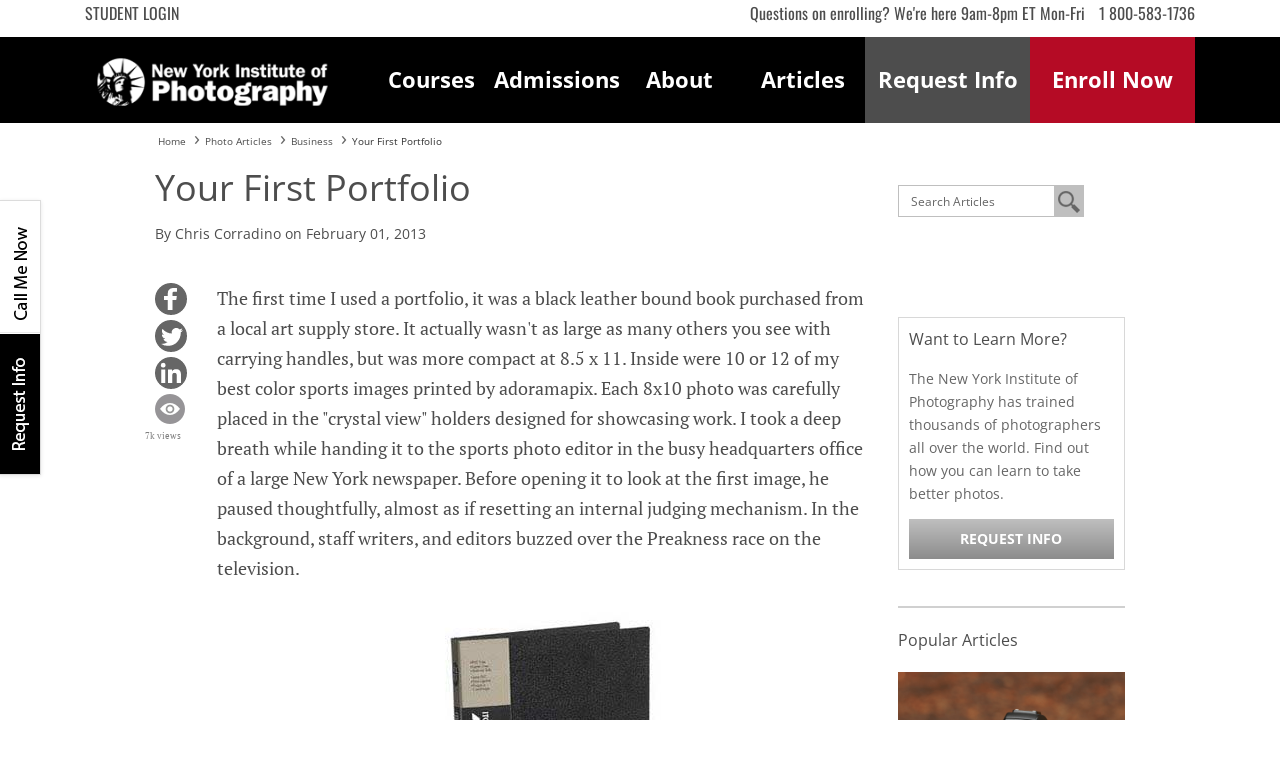

--- FILE ---
content_type: text/html; charset=utf-8
request_url: https://www.nyip.edu/photo-articles/business/your-first-portfolio
body_size: 18703
content:

<!-- Kaltura PopUp Styles -->
<style>

    html {
    scroll-behavior: smooth;
    scroll-padding-top: 130px;
    }

    .kaltura-frame {
        width: 100%;
        border: 10px solid #fff;
        box-shadow: 4px 4px 14px 0 grey;
    }

    .kaltura-home-video {
        height: 275px;
    }

    .video-transcript {
        margin-top: .5rem;
        display: inline-block;
    }

    .video-transcript:hover {
        cursor: pointer;
    }

    .overlay {
        position: absolute;
        top: 0;
        right: 0;
        background-color: whitesmoke;
        width: 500px;
        height: 654px;
        overflow: auto;
    }

    .overlay_cont {
        background-color: rgba(0, 0, 0, 0.534);
        display: none;
        position: fixed;
        top: 0;
        left: 0;
        right: 0;
        bottom: 0;
        z-index: 1100;
    }

    .overlay_cont h3 {
        padding-bottom: 5px !important;
        margin: 60px 0px 0px 30px !important;
        font-size: 18px !important;
    }

    .overlay_cont p {
        margin: 2rem 4rem 2rem 2rem;
        font-size: 14px;
    }

    .x_btn {
        position: absolute;
        top: 10px;
        right: 20px;
        margin: 30px 15spx 0px 0px;
        background: none;
        font-weight: bold;
        border: none;
        font-size: 25px;
    }

    .x_btn:hover {
        color: black;
        text-decoration: none;
        cursor: pointer;
    }

    .grey-section-content-flex {
        display: flex;
        align-items:center;
    }

/* overwrite existing styles for mobile only */

    .v4 .header {
        z-index: 100 !important;
    }

/* new social icons */

.footer-container {
    color: #ecf0f1;
    padding: 20px 0;
    text-align: center;
    border-top: 1px solid #999;
    border-bottom: 1px solid #999;
    margin-top: 32px;
}
.footer-social {
	display: inline-flex;
	align-items: center;
	gap: 20px;
}
.footer-social title {
	font-size: 18px;
	font-weight: 500;
	margin: 0;
	color: #ffffff;
}
.social-icons {
	display: inline-flex;
	gap: 15px;
}
.social-icon {
	display: inline-flex;
	align-items: center;
	justify-content: center;
	color: #ffffff !important;
	font-size: 20px;
}
.social-icon:hover {
	opacity: 0.5;
}

/* end new social icons */


@media screen and (max-width: 820px) {
    .kaltura-home-video {
        height: 176px;
    }
}

@media screen and (max-width: 450px) {
    .footer-container {
        margin-top: 14px;
    }
}

@media screen and (max-width: 414px) {
    .kaltura-home-video {
        height:208px;
        margin: 2rem auto 1rem auto;
    }
    .video-transcript {
        margin-bottom: 1.75rem;
    }
    .overlay {
        width: auto;
        height: 100%;
    }
    .grey-section-content-flex {
        align-items: normal;
        flex-direction: column;
    }
}

@media screen and (max-width: 393px) {
    .kaltura-home-video {
        height:196px;
    }
}

@media screen and (max-width: 375px) {
    .kaltura-home-video {
        height: 186px;
    }

/* overwrite existing styles for mobile only */

    .organic-mobile-phone {
        padding: 10px !important;
    }
    .mobile .smd-menu-wrap, .smd-menu-inner.sticky {
        z-index: 100 !important;
    }
}


</style>

<!DOCTYPE html>
<html lang="en" dir="ltr" class="nyip main-style-page data-page-id-111">

<head>
    <meta charset="utf-8">
    <meta http-equiv="X-UA-Compatible" content="IE=edge">
    <meta name="viewport" content="width=device-width, initial-scale=1">

    <meta  name="csrf" content="QKo7U4W5w9gWZtxXbTfLP0DCe9yzMzIE"/>

    <script>
    // Hack to stop jQuery errors
    var jQuery = function(mock){
        return {
            ready:function(mock){},
            on:function(mock){}
        }
    }

    var JCaption = function(){
        return {};
    }
    </script>

    <base href="https://www.nyip.edu/photo-articles/business/your-first-portfolio" />
	<meta http-equiv="content-type" content="text/html; charset=utf-8" />
	<meta name="twitter:card" content="summary" />
	<meta name="twitter:site" content="@NYIP" />
	<meta name="twitter:url" content="https://www.nyip.edu/photo-articles/business/your-first-portfolio" />
	<meta name="twitter:title" content="Your First Portfolio : NYIP Photo Articles" />
	<meta name="twitter:description" content="New York Institute of Photography free photography articles and photo tips. How to create your first photography portfolio. Photo portfolio tips from pros." />
	<meta name="twitter:image" content="https://www.nyip.edu/images/cms/photo-articles/2023/5-steps-to-become-a-photographer.png" />
	<meta name="robots" content="max-snippet:-1, max-image-preview:large, max-video-preview:-1" />
	<meta name="description" content="Photography tips and photography how to articles from the New York Institute of Photography. Photography tutorials from professional photographers." />
	<title>Your First Portfolio : NYIP Photo Articles </title>
	<link href="/templates/nyip_default/favicon.ico" rel="shortcut icon" type="image/vnd.microsoft.icon" />
	<link href="/media/zoo/assets/css/reset.css?ver=20230215" rel="stylesheet" type="text/css" />
	<link href="/media/zoo/applications/blog/templates/nyip_blog/assets/css/zoo.css?ver=20230215" rel="stylesheet" type="text/css" />
	<script type="text/javascript">
jQuery(function($){ initTooltips(); $("body").on("subform-row-add", initTooltips); function initTooltips (event, container) { container = container || document;$(container).find(".hasTooltip").tooltip({"html": true,"container": "body"});} });var Joomla = {JText:{load:function(){}}}
	</script>
	<meta property="og:url" content="https://www.nyip.edu/photo-articles/business/your-first-portfolio" />
	<meta property="og:type" content="article"/>
	<meta property="og:title" content="Your First Portfolio : NYIP Photo Articles"/>
	<meta property="og:description" content="New York Institute of Photography free photography articles and photo tips. How to create your first photography portfolio. Photo portfolio tips from pros."/>
	<meta property="og:image" content="https://www.nyip.edu/images/cms/photo-articles/2023/5-steps-to-become-a-photographer.png"/>
	<meta property="fb:app_id" content="283093138872651"/>
	<!-- Start: Articles Google Structured Data -->
            <script type="application/ld+json">
                {
                    "@context": "http://schema.org",
                    "@type": "NewsArticle",
                    "mainEntityOfPage": {
                        "@type": "WebPage",
                        "@id": "https://www.nyip.edu/photo-articles/business/your-first-portfolio"
                    },
                    "headline": "Your First Portfolio : NYIP Photo Articles",
                    "image": {
                        "@type": "ImageObject",
                        "url": "https://www.nyip.edu/images/cms/photo-articles/2023/5-steps-to-become-a-photographer.png",
                        "height": 450,
                        "width": 675
                    },
                    "author": {
                        "@type": "Person",
                        "name": "New York Institute of Photography"
                    },
                    "publisher": {
                        "@type": "Organization",
                        "name": "New York Institute of Photography",
                        "logo": {
                          "@type": "ImageObject",
                          "url": "https://www.nyip.edu/images/base/nyip1.png"
                        }
                    },
                    "datePublished": "2023-11-15 00:00:00",
                    "description": "New York Institute of Photography free photography articles and photo tips. How to create your first photography portfolio. Photo portfolio tips from pros."
                }
            </script>
            <!-- End: Articles Google Structured Data -->
	<!-- Start: Google Structured Data :: Website Markup -->
					<script type="application/ld+json">
					{ 
					  "@context": "http://schema.org", 
					  "@type": "WebSite", 
					  "url": "https://www.nyip.edu/photo-articles/business/your-first-portfolio", 
					  "name": "Your First Portfolio : NYIP Photo Articles",
					  "author": {
					      "@type": "Person",
					      "name": "New York Institute of Photography"
					    },
					  "description": "New York Institute of Photography free photography articles and photo tips. How to create your first photography portfolio. Photo portfolio tips from pros.",
					  "publisher": "New York Institute of Photography"
					 }
					</script>
		<!-- End: Google Structured Data :: Website Markup -->
	<!-- Start: Google Structured Data -->
			
<script type="application/ld+json" data-type="gsd">
{
    "@context": "https://schema.org",
    "@type": "BreadcrumbList",
    "itemListElement": [
        {
            "@type": "ListItem",
            "position": 1,
            "name": "Home",
            "item": "http://www.nyip.edu/"
        },
        {
            "@type": "ListItem",
            "position": 2,
            "name": "Photo Articles",
            "item": "http://www.nyip.edu/photo-articles"
        },
        {
            "@type": "ListItem",
            "position": 3,
            "name": "Business",
            "item": "https://www.nyip.edu/photo-articles/business"
        },
        {
            "@type": "ListItem",
            "position": 4,
            "name": "Your First Portfolio",
            "item": "https://www.nyip.edu/photo-articles/business/your-first-portfolio"
        }
    ]
}
</script>
			<!-- End: Google Structured Data -->

    <!-- canonical -->
    <link rel="canonical" href="https://www.nyip.edu/photo-articles/business/your-first-portfolio">

    <link rel="apple-touch-icon-precomposed" sizes="144x144" href="/images/base/ico/nyip-144.png">
    <link rel="apple-touch-icon-precomposed" sizes="114x114" href="/images/base/ico/nyip-114.png">
    <link rel="apple-touch-icon-precomposed" sizes="72x72" href="/images/base/ico/nyip-72.png">
    <link rel="apple-touch-icon-precomposed" href="/images/base/ico/nyip-57.png">
    <link rel="shortcut icon" href="/favicon.ico" />

    <!--[if lt IE 9]>
        <script src="//oss.maxcdn.com/html5shiv/3.7.3/html5shiv.min.js"></script>
        <script src="//oss.maxcdn.com/respond/1.4.2/respond.min.js"></script>
    <![endif]-->

            <script src="https://cdn.ashworthcollege.edu/pcdi/common/lead.attribution.js"></script>
    
    <!-- module:head-top -->
    <link rel="preload" as="font" href="/templates/nyip_default/styles/fonts/oswald/oswald-v47-latin-regular.woff2" type="font/woff2" crossorigin />
<link rel="preload" as="font" href="/templates/nyip_default/styles/fonts/oswald/oswald-v47-latin-700.woff2" type="font/woff2" crossorigin />
<link rel="preload" as="font" href="/templates/nyip_default/styles/fonts/open-sans/open-sans-v28-latin-regular.woff2" type="font/woff2" crossorigin />
<link rel="preload" as="font" href="/templates/nyip_default/styles/fonts/open-sans/open-sans-v28-latin-700.woff2" type="font/woff2" crossorigin />
<link rel="preload" as="font" href="/templates/nyip_default/styles/fonts/open-sans/open-sans-v28-latin-600.woff2" type="font/woff2" crossorigin />
<link rel="preload" as="font" href="/templates/nyip_default/styles/fonts/open-sans/open-sans-v28-latin-500.woff2" type="font/woff2" crossorigin />
    <!-- module:/head-top -->

    <!-- module:head -->
    <!-- STYLES :: ALL PAGES EXCEPT COURSES -->
<style>.@charset "UTF-8";.v4 .btn,.v4 label{display:inline-block}.v4 .btn,.v4 .btn:focus,.v4 .btn:hover{text-decoration:none}.v4 .btn,.v4 .center,.v4 .imgblock,.v4 .reset-elements{text-align:center}.v4 .covid,.v4 button,.v4 select{text-transform:none}.v4 .h1,.v4 .h2,.v4 .h3,.v4 .h4,.v4 .h5,.v4 .h6,.v4 h1,.v4 h2,.v4 h3,.v4 h4,.v4 h5,.v4 h6{margin-bottom:.5rem;font-family:inherit;font-weight:500;line-height:1.2;color:inherit}.v4 .imgblock,.v4 .imgblock img{margin-bottom:20px}.v4 .bold,.v4 .btn,.v4 .strong{font-weight:700}.v4 .btn,.v4 .btn:hover{color:#fff}.v4 .h1,.v4 h1{font-size:25px}.v4 .h2,.v4 .h3,.v4 .h4,.v4 .h5,.v4 .h6,.v4 h2,.v4 h3,.v4 h4,.v4 h5,.v4 h6{font-size:20px}@media (min-width:768px){.v4 .h1,.v4 h1{font-size:30px}.v4 .h2,.v4 h2{font-size:24px}.v4 .h3,.v4 .h4,.v4 .h5,.v4 .h6,.v4 h3,.v4 h4,.v4 h5,.v4 h6{font-size:21px}.v4 .imgblock img{margin-bottom:none}}@media (min-width:992px){.v4 .h1,.v4 h1{font-size:40px}.v4 .h2,.v4 h2{font-size:32px}.v4 .h3,.v4 h3{font-size:28px}.v4 .h4,.v4 h4{font-size:24px}.v4 .h5,.v4 h5{font-size:20px}.v4 .h6,.v4 h6{font-size:16px}}.v4 .btn:not(:disabled):not(.disabled),.v4 .page-link:not(:disabled):not(.disabled){cursor:pointer}.v4 .btn{border:1px solid transparent;font-family:"Open Sans",sans-serif;padding:.375rem .75rem;transition:color .15s ease-in-out,background-color .15s ease-in-out,border-color .15s ease-in-out,box-shadow .15s ease-in-out;-webkit-user-select:none;-moz-user-select:none;-ms-user-select:none;user-select:none;white-space:nowrap}.v4 .where-next a,.v4 button{border-radius:0}.v4 .btn-sm{padding:.25rem .5rem;font-size:.875rem;line-height:1.5}.v4 .btn-lg{padding:.5rem 1rem;font-size:1.25rem;line-height:1.5}.v4 .small,.v4 small{font-size:80%}.v4 .btn-block,.v4 input[type=button].btn-block,.v4 input[type=reset].btn-block,.v4 input[type=submit].btn-block{display:block;width:100%}.v4 .btn.disabled,.v4 .btn:disabled{opacity:.65}.v4 .btn-base{background-color:#e50e2f;background-image:linear-gradient(to bottom,#e50e2f 0,#b50b25 100%);border-color:#b50b25}.v4 .btn-base:hover{background-color:#b50b25;background-image:linear-gradient(to bottom,#b50b25 0,#85081b 100%);border-color:#b50b25}.v4 .btn-gray{background-color:#b3b3b3;background-image:linear-gradient(to bottom,#b3b3b3 0,#8c8c8c 100%);background-repeat:repeat-x;border-color:#8c8c8c}.v4 .btn-gray:hover{background-color:#8c8c8c;background-image:linear-gradient(to bottom,#b3b3b3 0,#737373 100%);border-color:#8c8c8c}.v4 .reset-elements{position:relative;top:auto;right:auto;bottom:auto;left:auto;width:100%;float:none}.v4 .base{color:#b50b25}.v4 .where-next ul{list-style:none;margin:0;padding:0}.v4 .where-next ul li{margin:15px 0}.v4 .where-next ul li:last-child{margin-top:0}.v4 .italic{font-style:italic}.v4 html{font-family:sans-serif;line-height:1.15;-webkit-text-size-adjust:100%;-ms-text-size-adjust:100%;-webkit-tap-highlight-color:transparent}@-ms-viewport{width:device-width}.v4 article,.v4 aside,.v4 dialog,.v4 figcaption,.v4 figure,.v4 footer,.v4 header,.v4 hgroup,.v4 main,.v4 nav,.v4 section{display:block}.v4 body{font-weight:400;text-align:left;background-color:#fff}.v4 [tabindex="-1"]:focus{outline:0!important}.v4 hr{box-sizing:content-box;height:0;overflow:visible}.v4 h1,.v4 h2,.v4 h3,.v4 h4,.v4 h5,.v4 h6{margin-top:0;margin-bottom:.5rem}.v4 p{margin-top:0;margin-bottom:1rem}.v4 abbr[data-original-title],.v4 abbr[title]{-webkit-text-decoration:underline dotted;text-decoration:underline dotted;cursor:help;border-bottom:0}.v4 address{margin-bottom:1rem;font-style:normal;line-height:inherit}.v4 dl,.v4 ol,.v4 ul{margin-top:0;margin-bottom:1rem}.v4 ol ol,.v4 ol ul,.v4 ul ol,.v4 ul ul{margin-bottom:0}.v4 dt{font-weight:700}.v4 dd{margin-bottom:.5rem;margin-left:0}.v4 blockquote{margin:0 0 1rem}.v4 dfn{font-style:italic}.v4 b,.v4 strong{font-weight:bolder}.v4 sub,.v4 sup{position:relative;font-size:75%;line-height:0;vertical-align:baseline}.v4 sub{bottom:-.25em}.v4 sup{top:-.5em}.v4 a{text-decoration:none;background-color:transparent;-webkit-text-decoration-skip:objects}.v4 a:hover{text-decoration:underline}.v4 a:not([href]):not([tabindex]),.v4 a:not([href]):not([tabindex]):focus,.v4 a:not([href]):not([tabindex]):hover{color:inherit;text-decoration:none}.v4 a:not([href]):not([tabindex]):focus{outline:0}.v4 code,.v4 kbd,.v4 pre,.v4 samp{font-family:monospace,monospace;font-size:1em}.v4 pre{margin-top:0;margin-bottom:1rem;overflow:auto;-ms-overflow-style:scrollbar}.v4 figure{margin:0 0 1rem}.v4 img{vertical-align:middle;border-style:none}.v4 svg:not(:root){overflow:hidden}.v4 table{border-collapse:collapse}.v4 caption{padding-top:.75rem;padding-bottom:.75rem;color:#6c757d;text-align:left;caption-side:bottom}.v4 th{text-align:inherit}.v4 label{margin-bottom:.5rem}.v4 button:focus{outline:dotted 1px;outline:-webkit-focus-ring-color auto 5px}.v4 button,.v4 input,.v4 optgroup,.v4 select,.v4 textarea{margin:0;font-family:inherit;font-size:inherit;line-height:inherit}.v4 button,.v4 input{overflow:visible}.v4 [type=reset],.v4 [type=submit],.v4 button,.v4 html [type=button]{-webkit-appearance:button}.v4 [type=button]::-moz-focus-inner,.v4 [type=reset]::-moz-focus-inner,.v4 [type=submit]::-moz-focus-inner,.v4 button::-moz-focus-inner{padding:0;border-style:none}.v4 input[type=checkbox],.v4 input[type=radio]{box-sizing:border-box;padding:0}.v4 input[type=date],.v4 input[type=datetime-local],.v4 input[type=month],.v4 input[type=time]{-webkit-appearance:listbox}.v4 textarea{overflow:auto;resize:vertical}.v4 fieldset{min-width:0;padding:0;margin:0;border:0}.v4 legend{display:block;width:100%;max-width:100%;padding:0;margin-bottom:.5rem;font-size:1.5rem;line-height:inherit;color:inherit;white-space:normal}.v4 .container,.v4 .container-fluid{padding-right:15px;padding-left:15px;margin-right:auto;margin-left:auto;width:100%}.v4 progress{vertical-align:baseline}.v4 [type=number]::-webkit-inner-spin-button,.v4 [type=number]::-webkit-outer-spin-button{height:auto}.v4 [type=search]{outline-offset:-2px;-webkit-appearance:none}.v4 [type=search]::-webkit-search-cancel-button,.v4 [type=search]::-webkit-search-decoration{-webkit-appearance:none}.v4 ::-webkit-file-upload-button{font:inherit;-webkit-appearance:button}.v4 .covid,.v4 body{font-family:"Open Sans",sans-serif}.v4 output{display:inline-block}.v4 summary{display:list-item;cursor:pointer}.v4 template{display:none}.v4 [hidden]{display:none!important}@-ms-viewport{width:device-width}.v4 html{box-sizing:border-box;-ms-overflow-style:scrollbar;-webkit-font-smoothing:antialiased}.v4 *,.v4 ::after,.v4 ::before{box-sizing:inherit}@media (min-width:576px){.v4 .container{max-width:540px}}@media (min-width:768px){.v4 .container{max-width:720px}}@media (min-width:992px){.v4 .container{max-width:960px}}@media (min-width:1200px){.v4 .container{max-width:1140px}}.v4 .row{display:flex;flex-wrap:wrap;margin-right:-15px;margin-left:-15px}.v4 .no-gutters{margin-right:0;margin-left:0}.v4 .no-gutters>.col,.v4 .no-gutters>[class*=col-]{padding-right:0;padding-left:0}.v4 .col,.v4 .col-1,.v4 .col-10,.v4 .col-11,.v4 .col-12,.v4 .col-2,.v4 .col-3,.v4 .col-4,.v4 .col-5,.v4 .col-6,.v4 .col-7,.v4 .col-8,.v4 .col-9,.v4 .col-auto,.v4 .col-lg,.v4 .col-lg-1,.v4 .col-lg-10,.v4 .col-lg-11,.v4 .col-lg-12,.v4 .col-lg-2,.v4 .col-lg-3,.v4 .col-lg-4,.v4 .col-lg-5,.v4 .col-lg-6,.v4 .col-lg-7,.v4 .col-lg-8,.v4 .col-lg-9,.v4 .col-lg-auto,.v4 .col-md,.v4 .col-md-1,.v4 .col-md-10,.v4 .col-md-11,.v4 .col-md-12,.v4 .col-md-2,.v4 .col-md-3,.v4 .col-md-4,.v4 .col-md-5,.v4 .col-md-6,.v4 .col-md-7,.v4 .col-md-8,.v4 .col-md-9,.v4 .col-md-auto,.v4 .col-sm,.v4 .col-sm-1,.v4 .col-sm-10,.v4 .col-sm-11,.v4 .col-sm-12,.v4 .col-sm-2,.v4 .col-sm-3,.v4 .col-sm-4,.v4 .col-sm-5,.v4 .col-sm-6,.v4 .col-sm-7,.v4 .col-sm-8,.v4 .col-sm-9,.v4 .col-sm-auto,.v4 .col-xl,.v4 .col-xl-1,.v4 .col-xl-10,.v4 .col-xl-11,.v4 .col-xl-12,.v4 .col-xl-2,.v4 .col-xl-3,.v4 .col-xl-4,.v4 .col-xl-5,.v4 .col-xl-6,.v4 .col-xl-7,.v4 .col-xl-8,.v4 .col-xl-9,.v4 .col-xl-auto{position:relative;width:100%;min-height:1px;padding-right:15px;padding-left:15px}.v4 .col{flex-basis:0;flex-grow:1;max-width:100%}.v4 .col-auto{flex:0 0 auto;width:auto;max-width:none}.v4 .col-1{flex:0 0 8.3333333333%;max-width:8.3333333333%}.v4 .col-2{flex:0 0 16.6666666667%;max-width:16.6666666667%}.v4 .col-3{flex:0 0 25%;max-width:25%}.v4 .col-4{flex:0 0 33.3333333333%;max-width:33.3333333333%}.v4 .col-5{flex:0 0 41.6666666667%;max-width:41.6666666667%}.v4 .col-6{flex:0 0 50%;max-width:50%}.v4 .col-7{flex:0 0 58.3333333333%;max-width:58.3333333333%}.v4 .col-8{flex:0 0 66.6666666667%;max-width:66.6666666667%}.v4 .col-9{flex:0 0 75%;max-width:75%}.v4 .col-10{flex:0 0 83.3333333333%;max-width:83.3333333333%}.v4 .col-11{flex:0 0 91.6666666667%;max-width:91.6666666667%}.v4 .col-12{flex:0 0 100%;max-width:100%}.v4 .order-first{order:-1}.v4 .order-last{order:13}.v4 .order-0{order:0}.v4 .order-1{order:1}.v4 .order-2{order:2}.v4 .order-3{order:3}.v4 .order-4{order:4}.v4 .order-5{order:5}.v4 .order-6{order:6}.v4 .order-7{order:7}.v4 .order-8{order:8}.v4 .order-9{order:9}.v4 .order-10{order:10}.v4 .order-11{order:11}.v4 .order-12{order:12}.v4 .offset-1{margin-left:8.3333333333%}.v4 .offset-2{margin-left:16.6666666667%}.v4 .offset-3{margin-left:25%}.v4 .offset-4{margin-left:33.3333333333%}.v4 .offset-5{margin-left:41.6666666667%}.v4 .offset-6{margin-left:50%}.v4 .offset-7{margin-left:58.3333333333%}.v4 .offset-8{margin-left:66.6666666667%}.v4 .offset-9{margin-left:75%}.v4 .offset-10{margin-left:83.3333333333%}.v4 .offset-11{margin-left:91.6666666667%}@media (min-width:576px){.v4 .col-sm{flex-basis:0;flex-grow:1;max-width:100%}.v4 .col-sm-auto{flex:0 0 auto;width:auto;max-width:none}.v4 .col-sm-1{flex:0 0 8.3333333333%;max-width:8.3333333333%}.v4 .col-sm-2{flex:0 0 16.6666666667%;max-width:16.6666666667%}.v4 .col-sm-3{flex:0 0 25%;max-width:25%}.v4 .col-sm-4{flex:0 0 33.3333333333%;max-width:33.3333333333%}.v4 .col-sm-5{flex:0 0 41.6666666667%;max-width:41.6666666667%}.v4 .col-sm-6{flex:0 0 50%;max-width:50%}.v4 .col-sm-7{flex:0 0 58.3333333333%;max-width:58.3333333333%}.v4 .col-sm-8{flex:0 0 66.6666666667%;max-width:66.6666666667%}.v4 .col-sm-9{flex:0 0 75%;max-width:75%}.v4 .col-sm-10{flex:0 0 83.3333333333%;max-width:83.3333333333%}.v4 .col-sm-11{flex:0 0 91.6666666667%;max-width:91.6666666667%}.v4 .col-sm-12{flex:0 0 100%;max-width:100%}.v4 .order-sm-first{order:-1}.v4 .order-sm-last{order:13}.v4 .order-sm-0{order:0}.v4 .order-sm-1{order:1}.v4 .order-sm-2{order:2}.v4 .order-sm-3{order:3}.v4 .order-sm-4{order:4}.v4 .order-sm-5{order:5}.v4 .order-sm-6{order:6}.v4 .order-sm-7{order:7}.v4 .order-sm-8{order:8}.v4 .order-sm-9{order:9}.v4 .order-sm-10{order:10}.v4 .order-sm-11{order:11}.v4 .order-sm-12{order:12}.v4 .offset-sm-0{margin-left:0}.v4 .offset-sm-1{margin-left:8.3333333333%}.v4 .offset-sm-2{margin-left:16.6666666667%}.v4 .offset-sm-3{margin-left:25%}.v4 .offset-sm-4{margin-left:33.3333333333%}.v4 .offset-sm-5{margin-left:41.6666666667%}.v4 .offset-sm-6{margin-left:50%}.v4 .offset-sm-7{margin-left:58.3333333333%}.v4 .offset-sm-8{margin-left:66.6666666667%}.v4 .offset-sm-9{margin-left:75%}.v4 .offset-sm-10{margin-left:83.3333333333%}.v4 .offset-sm-11{margin-left:91.6666666667%}}@media (min-width:768px){.v4 .col-md{flex-basis:0;flex-grow:1;max-width:100%}.v4 .col-md-auto{flex:0 0 auto;width:auto;max-width:none}.v4 .col-md-1{flex:0 0 8.3333333333%;max-width:8.3333333333%}.v4 .col-md-2{flex:0 0 16.6666666667%;max-width:16.6666666667%}.v4 .col-md-3{flex:0 0 25%;max-width:25%}.v4 .col-md-4{flex:0 0 33.3333333333%;max-width:33.3333333333%}.v4 .col-md-5{flex:0 0 41.6666666667%;max-width:41.6666666667%}.v4 .col-md-6{flex:0 0 50%;max-width:50%}.v4 .col-md-7{flex:0 0 58.3333333333%;max-width:58.3333333333%}.v4 .col-md-8{flex:0 0 66.6666666667%;max-width:66.6666666667%}.v4 .col-md-9{flex:0 0 75%;max-width:75%}.v4 .col-md-10{flex:0 0 83.3333333333%;max-width:83.3333333333%}.v4 .col-md-11{flex:0 0 91.6666666667%;max-width:91.6666666667%}.v4 .col-md-12{flex:0 0 100%;max-width:100%}.v4 .order-md-first{order:-1}.v4 .order-md-last{order:13}.v4 .order-md-0{order:0}.v4 .order-md-1{order:1}.v4 .order-md-2{order:2}.v4 .order-md-3{order:3}.v4 .order-md-4{order:4}.v4 .order-md-5{order:5}.v4 .order-md-6{order:6}.v4 .order-md-7{order:7}.v4 .order-md-8{order:8}.v4 .order-md-9{order:9}.v4 .order-md-10{order:10}.v4 .order-md-11{order:11}.v4 .order-md-12{order:12}.v4 .offset-md-0{margin-left:0}.v4 .offset-md-1{margin-left:8.3333333333%}.v4 .offset-md-2{margin-left:16.6666666667%}.v4 .offset-md-3{margin-left:25%}.v4 .offset-md-4{margin-left:33.3333333333%}.v4 .offset-md-5{margin-left:41.6666666667%}.v4 .offset-md-6{margin-left:50%}.v4 .offset-md-7{margin-left:58.3333333333%}.v4 .offset-md-8{margin-left:66.6666666667%}.v4 .offset-md-9{margin-left:75%}.v4 .offset-md-10{margin-left:83.3333333333%}.v4 .offset-md-11{margin-left:91.6666666667%}}.v4 .d-none{display:none!important}.v4 .d-inline{display:inline!important}.v4 .d-inline-block{display:inline-block!important}.v4 .d-block{display:block!important}.v4 .d-table{display:table!important}.v4 .d-table-row{display:table-row!important}.v4 .d-table-cell{display:table-cell!important}.v4 .d-flex{display:flex!important}.v4 .d-inline-flex{display:inline-flex!important}@media (min-width:576px){.v4 .d-sm-none{display:none!important}.v4 .d-sm-inline{display:inline!important}.v4 .d-sm-inline-block{display:inline-block!important}.v4 .d-sm-block{display:block!important}.v4 .d-sm-table{display:table!important}.v4 .d-sm-table-row{display:table-row!important}.v4 .d-sm-table-cell{display:table-cell!important}.v4 .d-sm-flex{display:flex!important}.v4 .d-sm-inline-flex{display:inline-flex!important}}@media (min-width:768px){.v4 .d-md-none{display:none!important}.v4 .d-md-inline{display:inline!important}.v4 .d-md-inline-block{display:inline-block!important}.v4 .d-md-block{display:block!important}.v4 .d-md-table{display:table!important}.v4 .d-md-table-row{display:table-row!important}.v4 .d-md-table-cell{display:table-cell!important}.v4 .d-md-flex{display:flex!important}.v4 .d-md-inline-flex{display:inline-flex!important}}@media (min-width:992px){.v4 .col-lg{flex-basis:0;flex-grow:1;max-width:100%}.v4 .col-lg-auto{flex:0 0 auto;width:auto;max-width:none}.v4 .col-lg-1{flex:0 0 8.3333333333%;max-width:8.3333333333%}.v4 .col-lg-2{flex:0 0 16.6666666667%;max-width:16.6666666667%}.v4 .col-lg-3{flex:0 0 25%;max-width:25%}.v4 .col-lg-4{flex:0 0 33.3333333333%;max-width:33.3333333333%}.v4 .col-lg-5{flex:0 0 41.6666666667%;max-width:41.6666666667%}.v4 .col-lg-6{flex:0 0 50%;max-width:50%}.v4 .col-lg-7{flex:0 0 58.3333333333%;max-width:58.3333333333%}.v4 .col-lg-8{flex:0 0 66.6666666667%;max-width:66.6666666667%}.v4 .col-lg-9{flex:0 0 75%;max-width:75%}.v4 .col-lg-10{flex:0 0 83.3333333333%;max-width:83.3333333333%}.v4 .col-lg-11{flex:0 0 91.6666666667%;max-width:91.6666666667%}.v4 .col-lg-12{flex:0 0 100%;max-width:100%}.v4 .order-lg-first{order:-1}.v4 .order-lg-last{order:13}.v4 .order-lg-0{order:0}.v4 .order-lg-1{order:1}.v4 .order-lg-2{order:2}.v4 .order-lg-3{order:3}.v4 .order-lg-4{order:4}.v4 .order-lg-5{order:5}.v4 .order-lg-6{order:6}.v4 .order-lg-7{order:7}.v4 .order-lg-8{order:8}.v4 .order-lg-9{order:9}.v4 .order-lg-10{order:10}.v4 .order-lg-11{order:11}.v4 .order-lg-12{order:12}.v4 .offset-lg-0{margin-left:0}.v4 .offset-lg-1{margin-left:8.3333333333%}.v4 .offset-lg-2{margin-left:16.6666666667%}.v4 .offset-lg-3{margin-left:25%}.v4 .offset-lg-4{margin-left:33.3333333333%}.v4 .offset-lg-5{margin-left:41.6666666667%}.v4 .offset-lg-6{margin-left:50%}.v4 .offset-lg-7{margin-left:58.3333333333%}.v4 .offset-lg-8{margin-left:66.6666666667%}.v4 .offset-lg-9{margin-left:75%}.v4 .offset-lg-10{margin-left:83.3333333333%}.v4 .offset-lg-11{margin-left:91.6666666667%}.v4 .d-lg-none{display:none!important}.v4 .d-lg-inline{display:inline!important}.v4 .d-lg-inline-block{display:inline-block!important}.v4 .d-lg-block{display:block!important}.v4 .d-lg-table{display:table!important}.v4 .d-lg-table-row{display:table-row!important}.v4 .d-lg-table-cell{display:table-cell!important}.v4 .d-lg-flex{display:flex!important}.v4 .d-lg-inline-flex{display:inline-flex!important}}@media (min-width:1200px){.v4 .col-xl{flex-basis:0;flex-grow:1;max-width:100%}.v4 .col-xl-auto{flex:0 0 auto;width:auto;max-width:none}.v4 .col-xl-1{flex:0 0 8.3333333333%;max-width:8.3333333333%}.v4 .col-xl-2{flex:0 0 16.6666666667%;max-width:16.6666666667%}.v4 .col-xl-3{flex:0 0 25%;max-width:25%}.v4 .col-xl-4{flex:0 0 33.3333333333%;max-width:33.3333333333%}.v4 .col-xl-5{flex:0 0 41.6666666667%;max-width:41.6666666667%}.v4 .col-xl-6{flex:0 0 50%;max-width:50%}.v4 .col-xl-7{flex:0 0 58.3333333333%;max-width:58.3333333333%}.v4 .col-xl-8{flex:0 0 66.6666666667%;max-width:66.6666666667%}.v4 .col-xl-9{flex:0 0 75%;max-width:75%}.v4 .col-xl-10{flex:0 0 83.3333333333%;max-width:83.3333333333%}.v4 .col-xl-11{flex:0 0 91.6666666667%;max-width:91.6666666667%}.v4 .col-xl-12{flex:0 0 100%;max-width:100%}.v4 .order-xl-first{order:-1}.v4 .order-xl-last{order:13}.v4 .order-xl-0{order:0}.v4 .order-xl-1{order:1}.v4 .order-xl-2{order:2}.v4 .order-xl-3{order:3}.v4 .order-xl-4{order:4}.v4 .order-xl-5{order:5}.v4 .order-xl-6{order:6}.v4 .order-xl-7{order:7}.v4 .order-xl-8{order:8}.v4 .order-xl-9{order:9}.v4 .order-xl-10{order:10}.v4 .order-xl-11{order:11}.v4 .order-xl-12{order:12}.v4 .offset-xl-0{margin-left:0}.v4 .offset-xl-1{margin-left:8.3333333333%}.v4 .offset-xl-2{margin-left:16.6666666667%}.v4 .offset-xl-3{margin-left:25%}.v4 .offset-xl-4{margin-left:33.3333333333%}.v4 .offset-xl-5{margin-left:41.6666666667%}.v4 .offset-xl-6{margin-left:50%}.v4 .offset-xl-7{margin-left:58.3333333333%}.v4 .offset-xl-8{margin-left:66.6666666667%}.v4 .offset-xl-9{margin-left:75%}.v4 .offset-xl-10{margin-left:83.3333333333%}.v4 .offset-xl-11{margin-left:91.6666666667%}.v4 .d-xl-none{display:none!important}.v4 .d-xl-inline{display:inline!important}.v4 .d-xl-inline-block{display:inline-block!important}.v4 .d-xl-block{display:block!important}.v4 .d-xl-table{display:table!important}.v4 .d-xl-table-row{display:table-row!important}.v4 .d-xl-table-cell{display:table-cell!important}.v4 .d-xl-flex{display:flex!important}.v4 .d-xl-inline-flex{display:inline-flex!important}}@media print{.v4 .d-print-none{display:none!important}.v4 .d-print-inline{display:inline!important}.v4 .d-print-inline-block{display:inline-block!important}.v4 .d-print-block{display:block!important}.v4 .d-print-table{display:table!important}.v4 .d-print-table-row{display:table-row!important}.v4 .d-print-table-cell{display:table-cell!important}.v4 .d-print-flex{display:flex!important}.v4 .d-print-inline-flex{display:inline-flex!important}}.v4 .flex-row{flex-direction:row!important}.v4 .flex-column{flex-direction:column!important}.v4 .flex-row-reverse{flex-direction:row-reverse!important}.v4 .flex-column-reverse{flex-direction:column-reverse!important}.v4 .flex-wrap{flex-wrap:wrap!important}.v4 .flex-nowrap{flex-wrap:nowrap!important}.v4 .flex-wrap-reverse{flex-wrap:wrap-reverse!important}.v4 .justify-content-start{justify-content:flex-start!important}.v4 .justify-content-end{justify-content:flex-end!important}.v4 .justify-content-center{justify-content:center!important}.v4 .justify-content-between{justify-content:space-between!important}.v4 .justify-content-around{justify-content:space-around!important}.v4 .align-items-start{align-items:flex-start!important}.v4 .align-items-end{align-items:flex-end!important}.v4 .align-items-center{align-items:center!important}.v4 .align-items-baseline{align-items:baseline!important}.v4 .align-items-stretch{align-items:stretch!important}.v4 .align-content-start{align-content:flex-start!important}.v4 .align-content-end{align-content:flex-end!important}.v4 .align-content-center{align-content:center!important}.v4 .align-content-between{align-content:space-between!important}.v4 .align-content-around{align-content:space-around!important}.v4 .align-content-stretch{align-content:stretch!important}.v4 .align-self-auto{align-self:auto!important}.v4 .align-self-start{align-self:flex-start!important}.v4 .align-self-end{align-self:flex-end!important}.v4 .align-self-center{align-self:center!important}.v4 .align-self-baseline{align-self:baseline!important}.v4 .align-self-stretch{align-self:stretch!important}@media (min-width:576px){.v4 .flex-sm-row{flex-direction:row!important}.v4 .flex-sm-column{flex-direction:column!important}.v4 .flex-sm-row-reverse{flex-direction:row-reverse!important}.v4 .flex-sm-column-reverse{flex-direction:column-reverse!important}.v4 .flex-sm-wrap{flex-wrap:wrap!important}.v4 .flex-sm-nowrap{flex-wrap:nowrap!important}.v4 .flex-sm-wrap-reverse{flex-wrap:wrap-reverse!important}.v4 .justify-content-sm-start{justify-content:flex-start!important}.v4 .justify-content-sm-end{justify-content:flex-end!important}.v4 .justify-content-sm-center{justify-content:center!important}.v4 .justify-content-sm-between{justify-content:space-between!important}.v4 .justify-content-sm-around{justify-content:space-around!important}.v4 .align-items-sm-start{align-items:flex-start!important}.v4 .align-items-sm-end{align-items:flex-end!important}.v4 .align-items-sm-center{align-items:center!important}.v4 .align-items-sm-baseline{align-items:baseline!important}.v4 .align-items-sm-stretch{align-items:stretch!important}.v4 .align-content-sm-start{align-content:flex-start!important}.v4 .align-content-sm-end{align-content:flex-end!important}.v4 .align-content-sm-center{align-content:center!important}.v4 .align-content-sm-between{align-content:space-between!important}.v4 .align-content-sm-around{align-content:space-around!important}.v4 .align-content-sm-stretch{align-content:stretch!important}.v4 .align-self-sm-auto{align-self:auto!important}.v4 .align-self-sm-start{align-self:flex-start!important}.v4 .align-self-sm-end{align-self:flex-end!important}.v4 .align-self-sm-center{align-self:center!important}.v4 .align-self-sm-baseline{align-self:baseline!important}.v4 .align-self-sm-stretch{align-self:stretch!important}}@media (min-width:768px){.v4 .flex-md-row{flex-direction:row!important}.v4 .flex-md-column{flex-direction:column!important}.v4 .flex-md-row-reverse{flex-direction:row-reverse!important}.v4 .flex-md-column-reverse{flex-direction:column-reverse!important}.v4 .flex-md-wrap{flex-wrap:wrap!important}.v4 .flex-md-nowrap{flex-wrap:nowrap!important}.v4 .flex-md-wrap-reverse{flex-wrap:wrap-reverse!important}.v4 .justify-content-md-start{justify-content:flex-start!important}.v4 .justify-content-md-end{justify-content:flex-end!important}.v4 .justify-content-md-center{justify-content:center!important}.v4 .justify-content-md-between{justify-content:space-between!important}.v4 .justify-content-md-around{justify-content:space-around!important}.v4 .align-items-md-start{align-items:flex-start!important}.v4 .align-items-md-end{align-items:flex-end!important}.v4 .align-items-md-center{align-items:center!important}.v4 .align-items-md-baseline{align-items:baseline!important}.v4 .align-items-md-stretch{align-items:stretch!important}.v4 .align-content-md-start{align-content:flex-start!important}.v4 .align-content-md-end{align-content:flex-end!important}.v4 .align-content-md-center{align-content:center!important}.v4 .align-content-md-between{align-content:space-between!important}.v4 .align-content-md-around{align-content:space-around!important}.v4 .align-content-md-stretch{align-content:stretch!important}.v4 .align-self-md-auto{align-self:auto!important}.v4 .align-self-md-start{align-self:flex-start!important}.v4 .align-self-md-end{align-self:flex-end!important}.v4 .align-self-md-center{align-self:center!important}.v4 .align-self-md-baseline{align-self:baseline!important}.v4 .align-self-md-stretch{align-self:stretch!important}}@media (min-width:992px){.v4 .flex-lg-row{flex-direction:row!important}.v4 .flex-lg-column{flex-direction:column!important}.v4 .flex-lg-row-reverse{flex-direction:row-reverse!important}.v4 .flex-lg-column-reverse{flex-direction:column-reverse!important}.v4 .flex-lg-wrap{flex-wrap:wrap!important}.v4 .flex-lg-nowrap{flex-wrap:nowrap!important}.v4 .flex-lg-wrap-reverse{flex-wrap:wrap-reverse!important}.v4 .justify-content-lg-start{justify-content:flex-start!important}.v4 .justify-content-lg-end{justify-content:flex-end!important}.v4 .justify-content-lg-center{justify-content:center!important}.v4 .justify-content-lg-between{justify-content:space-between!important}.v4 .justify-content-lg-around{justify-content:space-around!important}.v4 .align-items-lg-start{align-items:flex-start!important}.v4 .align-items-lg-end{align-items:flex-end!important}.v4 .align-items-lg-center{align-items:center!important}.v4 .align-items-lg-baseline{align-items:baseline!important}.v4 .align-items-lg-stretch{align-items:stretch!important}.v4 .align-content-lg-start{align-content:flex-start!important}.v4 .align-content-lg-end{align-content:flex-end!important}.v4 .align-content-lg-center{align-content:center!important}.v4 .align-content-lg-between{align-content:space-between!important}.v4 .align-content-lg-around{align-content:space-around!important}.v4 .align-content-lg-stretch{align-content:stretch!important}.v4 .align-self-lg-auto{align-self:auto!important}.v4 .align-self-lg-start{align-self:flex-start!important}.v4 .align-self-lg-end{align-self:flex-end!important}.v4 .align-self-lg-center{align-self:center!important}.v4 .align-self-lg-baseline{align-self:baseline!important}.v4 .align-self-lg-stretch{align-self:stretch!important}}@media (min-width:1200px){.v4 .flex-xl-row{flex-direction:row!important}.v4 .flex-xl-column{flex-direction:column!important}.v4 .flex-xl-row-reverse{flex-direction:row-reverse!important}.v4 .flex-xl-column-reverse{flex-direction:column-reverse!important}.v4 .flex-xl-wrap{flex-wrap:wrap!important}.v4 .flex-xl-nowrap{flex-wrap:nowrap!important}.v4 .flex-xl-wrap-reverse{flex-wrap:wrap-reverse!important}.v4 .justify-content-xl-start{justify-content:flex-start!important}.v4 .justify-content-xl-end{justify-content:flex-end!important}.v4 .justify-content-xl-center{justify-content:center!important}.v4 .justify-content-xl-between{justify-content:space-between!important}.v4 .justify-content-xl-around{justify-content:space-around!important}.v4 .align-items-xl-start{align-items:flex-start!important}.v4 .align-items-xl-end{align-items:flex-end!important}.v4 .align-items-xl-center{align-items:center!important}.v4 .align-items-xl-baseline{align-items:baseline!important}.v4 .align-items-xl-stretch{align-items:stretch!important}.v4 .align-content-xl-start{align-content:flex-start!important}.v4 .align-content-xl-end{align-content:flex-end!important}.v4 .align-content-xl-center{align-content:center!important}.v4 .align-content-xl-between{align-content:space-between!important}.v4 .align-content-xl-around{align-content:space-around!important}.v4 .align-content-xl-stretch{align-content:stretch!important}.v4 .align-self-xl-auto{align-self:auto!important}.v4 .align-self-xl-start{align-self:flex-start!important}.v4 .align-self-xl-end{align-self:flex-end!important}.v4 .align-self-xl-center{align-self:center!important}.v4 .align-self-xl-baseline{align-self:baseline!important}.v4 .align-self-xl-stretch{align-self:stretch!important}}.v4 body{font-size:16px;height:100%;margin:0;padding:0;color:#666;line-height:1.7}.v4 a{color:#0AA4D5}.v4 a:hover{color:#0290b3}.v4 .container>.container{width:100%;margin:0;padding:0}.v4 .main-content>.container{position:relative}.v4 .hidden-xs{display:none}.v4 .visible-xs{display:block}@media (min-width:576px){.v4 .hidden-xs{display:block}.v4 .visible-xs{display:none}}.v4 .covid{color:#333;font-size:14px;background-color:#e0e0e0;text-align:center;padding:20px 10px 10px}.v4 .covid .updates{color:#333;text-decoration:underline;font-weight:700;padding:0 0 0 20px}.v4 .preheader .covid{margin:0 0 10px}.v4 .header{padding-top:0}.v4 .header .covid{display:none;margin:0}.v4 .header.affix .covid,.v4 .header.sticky .covid{display:block}.v4 .preheader{color:#4d4d4d;font-family:Oswald,sans-serif;font-weight:400;font-size:16px;padding:0 0 10px;text-transform:uppercase}.v4 .header,.v4 .main-menu{font-family:"Open Sans",sans-serif;font-weight:400}.v4 .preheader .row{flex-wrap:nowrap}.v4 .preheader a{color:#4d4d4d;text-decoration:none}.v4 .preheader a:hover{color:#1a1a1a}.v4 .preheader .phone{text-align:right}.v4 .preheader .phone .were-open{text-transform:none;margin-right:10px}@media (min-width:992px){.v4 .preheader{font-size:16px}}.v4 .header-wrap{font-size:15px;min-height:48px}@media (min-width:768px){.v4 .header-wrap{min-height:55.2px}}.v4 .header{background:#000;color:#fff;z-index:9991}.v4 .header .row{flex-wrap:nowrap}.v4 .header.sticky{width:100%;top:0;position:fixed;z-index:9999}.v4 .header .logo{text-align:center}.v4 .header .logo img{max-width:225px;margin:0 0 0 8px}@media (min-width:992px){.v4 .header-wrap{min-height:72.48px}.v4 .header .logo img{margin:5px 0 0}.v4 .main-menu a{font-size:18.75px}}@media (min-width:1200px){.v4 .header-wrap{min-height:85.44px}.v4 .header .logo{margin:-1px 0}}.v4 .header a{color:#fff;text-decoration:none}.v4 .header a:hover{color:#fff}.v4 .main-menu .enroll>a,.v4 .main-menu .request-info>a,.v4 .main-menu ul li>a{line-height:3.25;font-weight:700}@media (min-width:768px){.v4 .header .logo{text-align:left}.v4 .header .logo img{max-width:100%;margin:8px 0 0}.v4 .main-menu .enroll>a,.v4 .main-menu .request-info>a,.v4 .main-menu ul li>a{line-height:3.9}}.v4 .main-menu ul{display:block;list-style:none;margin:0;padding:0;position:relative;width:60%;float:left}.v4 .main-menu ul li{width:25%;display:block;float:left;text-align:center}.v4 .main-menu ul li>a{font-weight:700;display:block;transition:all .25s ease-in-out}.v4 .main-menu ul li .sub-menu{color:#fff;background:#262626;opacity:0;display:none;position:absolute;top:48px;left:0;text-align:left;padding:5px 0;transition:all .25s ease-in-out;border-radius:0 0 3px 3px;box-shadow:0 2px 2px 1px rgba(0,0,0,.25);width:100%;z-index:-1;font-weight:400}.v4 .main-menu .enroll,.v4 .main-menu .request-info{width:20%;float:right;display:block;text-align:center}.v4 .main-menu ul li .sub-menu a{color:#fff;display:block;padding:10px 40px;font-weight:400}.v4 .main-menu ul li .sub-menu a:hover{background:#fff;color:#000;opacity:.9}@media (min-width:768px){.v4 .main-menu ul li .sub-menu{top:57.6px}}@media (min-width:992px){.v4 .main-menu ul li .sub-menu{top:72px}}@media (min-width:1200px){.v4 .main-menu .enroll>a,.v4 .main-menu .request-info>a,.v4 .main-menu ul li>a{line-height:3.9975}.v4 .main-menu a{font-size:21.75px}.v4 .main-menu ul li .sub-menu{top:86.4px}}.v4 .main-menu ul li.active>a{background:#1a1a1a}.v4 .main-menu ul li:hover>a{background:#333}.v4 .main-menu ul li:hover .sub-menu{display:block;opacity:.9;z-index:9992}.v4 .main-menu .enroll>a{background:#b50b25;display:block}.v4 .main-menu .enroll>a:hover{background:#e50e2f;color:#fff}.v4 .main-menu .request-info>a{background:#4d4d4d;display:block}.v4 .main-menu .request-info>a:hover{background:#7a7a7a;color:#fff}.v4 .breadcrumb{font-size:70%;margin:10px 0 0;background:0 0;padding:0;color:#4d4d4d;list-style:none}.v4 .breadcrumb>li{padding:0;position:relative;display:inline-block}.v4 .breadcrumb>li+li{margin-left:20px}.v4 .breadcrumb>li+li:before{content:"›";font-size:200%;color:#666;line-height:.25;position:absolute;left:-15px;top:5px}.v4 .breadcrumb a{color:#4d4d4d;text-decoration:none}.v4 .breadcrumb a:hover{color:#0AA4D5}.v4 .breadcrumb li:last-child{color:#333}.v4 .breadcrumb li:last-child a:after{display:none}.v4 .share{position:absolute;right:15px;top:10px}.v4 .share ul{padding:0}.v4 .share ul li{display:inline-block;padding:0}.v4 .share ul li a{cursor:pointer;display:inline-block;overflow:hidden;border:0;text-decoration:none;text-transform:none;background-color:transparent;color:inherit;transition:all .2s ease-in-out;vertical-align:middle;line-height:0}.v4 .share ul li a .hidden{display:none}.v4 .share ul li a:hover{outline-offset:-1px;color:inherit}@media (min-width:576px){.v4 .share ul li a{margin:0 1px 5px 0}.v4 .share ul li a:hover{transform:translateY(-4px)}}.v4 .footer{background:#000;padding:20px 0 40px;z-index:9993}.v4 .footer .accreditation{text-align:center;overflow:hidden;display:none;justify-content:center;align-items:center}.v4 .footer .accreditation a,.v4 .footer .accreditation span{height:109px;background-image:none;background-repeat:no-repeat;display:block;float:left;text-indent:-99999px;margin:0 5px}.v4 .footer .accreditation .mfs{width:95px;height:100px;background-position:0 -80px}.v4 .footer .accreditation .nysed{width:140px;background-position:-95px -80px}.v4 .footer .accreditation .bbb{width:160px;background-position:-240px -80px;clear:left}.v4 .footer .accreditation .deac{width:170px;height:82px;background-position:0 -178px}@media (min-width:768px){.v4 .footer .accreditation{display:flex}.v4 .footer .accreditation a,.v4 .footer .accreditation span{background-image:url(/images/base/base.png?v=3.7)}}.v4 .footer .site-links{overflow:hidden;margin:20px 0;padding-top:20px;border-top:1px solid #999;display:none}.v4 .footer .site-links div{float:left;width:50%}.v4 .footer .site-links .hdr3{font-size:21.5px;margin:0;padding:0;color:#fff}.v4 .footer .site-links .hdr3 a{color:#fff;text-decoration:none}.v4 .footer .site-links .hdr3 a:hover{color:#fff}.v4 .footer .site-links ul{margin:0;padding:0;list-style:none;display:none}.v4 .footer .site-links ul li{margin:0;color:#d9d9d9}.v4 .footer .site-links ul li a{color:#d9d9d9;font-size:13.5px;text-decoration:none}.v4 .footer .site-links ul li a:hover{color:#fff}@media (min-width:768px){.v4 .footer .site-links,.v4 .footer .site-links ul{display:block}.v4 .footer .site-links div{width:16.25%}.v4 .footer .site-links .sl-articles{width:19%}.v4 .footer .site-links .sl-courses{width:32%}}.v4 .footer .social{text-align:center}.v4 .footer .social a{width:29px;height:29px;margin:0 2px;background-image:url(/images/base/base.png?v=3.7);text-indent:-99999px;display:inline-block}.v4 .footer .social a.facebook{background-position:0 0}.v4 .footer .social a.twitter{background-position:-30px 0}.v4 .footer .social a.instagram{background-position:-60px 0}.v4 .footer .social a.youtube{background-position:-90px 0}.v4 .footer .social a.pinterest{background-position:-120px 0}.v4 .footer .social a.linkedin{background-position:-150px 0}.v4 .footer .social a.google-plus{background-position:-180px 0}.v4 .footer .social a.tumblr{background-position:-210px 0}.v4 .footer .copyright{color:#fff;font-size:12.5px;text-align:center;margin-top:20px}@media (min-width:576px){.v4 .footer{padding:20px 0}.v4 .footer .copyright{padding-right:30px;padding-left:30px}}.v4 .backToTop{position:fixed;bottom:10px;z-index:1000;right:10px;text-align:center}.v4 .backToTop a{display:block;transition:all .25s ease-in-out;border-radius:50%;box-shadow:1px 1px 1px 1px rgba(0,0,0,.3);padding:10px 8px;background-color:#666;width:35px;height:35px}.v4 .backToTop a i{display:block;width:20px;height:12px;background-image:url(/images/base/base.png?v=3.7);background-position:-426px -105px}.v4 .backToTop a:hover{background-color:#333}.v4 .mobile .call-me-slider{display:none}.v4 .bordered-mod{background-color:#fff;border:1px solid #dcdcdc}.v4 .call-me-slider{left:-501px;position:fixed;z-index:1060;top:200px}.v4 #sub-2col-left .call-me-slider,.v4 #sub-2col-right .call-me-slider,.v4 #sub-3col .call-me-slider{top:360px}.v4 .call-me-slider iframe{width:500px;height:330px;float:left;background-color:#fff;position:relative;padding:20px}.v4 .call-me-form>.form-group{width:47.5%;float:left;margin-bottom:10px}.v4 .call-me-form>div:last-child{margin-top:10px}.v4 .call-me-form>.form-group:nth-child(2n){float:right}.v4 .call-me{float:left;position:relative;box-shadow:0 1px 4px rgba(0,0,0,.1);width:42px;padding:0}.v4 .call-me a{display:block;padding:8px;text-indent:-9999px;opacity:1}.v4 .call-me a:hover{opacity:.8}.v4 .call-me-btn{background:url(/images/base/base.png?v=3.7) -455px -20px no-repeat;height:132px;border-bottom:1px solid #eaeaea;padding-bottom:20px!important}.v4 .call-me-btn:hover{border-bottom:1px solid #eaeaea}.v4 .course-catalog{background:url(/images/base/base.png?v=3.7) -510px 0 no-repeat;height:141px}.v4 #lights-out{background-color:rgba(0,0,0,.8);position:absolute;left:0;top:0;width:100%;opacity:0;display:none;z-index:1050}.v4 .call-me-wrapper>p{line-height:1.4em;font-size:13px;padding-top:12px}.v4 .call-me-wrapper .line{margin-bottom:15px}.v4 .call-me-wrapper h2{margin-bottom:5px;font-size:20px;color:#dc3545;font-weight:700}.v4 .call-me-form{overflow:hidden}.v4 .call-me-form .co{margin:0;padding:0;overflow:visible}.v4 .call-me-form .co .co-more{border:0;padding:6px 11px;font-size:150%;line-height:36px}.v4 .call-me-form .error{font-size:10px;color:#dc3545;line-height:0}</style><!-- END :: STYLES :: ALL PAGES EXCEPT COURSES -->
      <!--  GTM : Data Layer : START -->
    <script>window.dataLayer = window.dataLayer || []; dataLayer.push({});</script>
    <!--  GTM : Data Layer : END -->
  
  <!-- GTM : Optimize Page Hiding Snippet : START -->
  <style>.async-hide { opacity: 0 !important} </style>
  <script>(function(a,s,y,n,c,h,i,d,e){s.className+=' '+y;h.start=1*new Date;
  h.end=i=function(){s.className=s.className.replace(RegExp(' ?'+y),'')};
  (a[n]=a[n]||[]).hide=h;setTimeout(function(){i();h.end=null},c);h.timeout=c;
  })(window,document.documentElement,'async-hide','dataLayer',4000,
  {'GTM-KSBQJQC':true});</script>
  <!-- GTM : Optimize Page Hiding Snippet : END -->

  <!-- GTM : GA Object : START -->
  <script>
    (function(i,s,o,g,r,a,m){i['GoogleAnalyticsObject']=r;i[r]=i[r]||function(){
    (i[r].q=i[r].q||[]).push(arguments)},i[r].l=1*new Date();a=s.createElement(o),
    m=s.getElementsByTagName(o)[0];a.async=1;a.src=g;m.parentNode.insertBefore(a,m)
    })(window,document,'script','https://www.google-analytics.com/analytics.js','ga');
    ga('create', 'UA-40821731-1', 'auto');
    ga('require', 'GTM-KSBQJQC');
  </script>
  <!-- GTM : GA Object : END -->

  <!-- GTM : START -->
  <script>(function(w,d,s,l,i){w[l]=w[l]||[];w[l].push({'gtm.start':
  new Date().getTime(),event:'gtm.js'});var f=d.getElementsByTagName(s)[0],
  j=d.createElement(s),dl=l!='dataLayer'?'&l='+l:'';j.async=true;j.src=
  'https://www.googletagmanager.com/gtm.js?id='+i+dl;f.parentNode.insertBefore(j,f);
  })(window,document,'script','dataLayer','GTM-5KLGJQH');</script>
  <!-- GTM : END --><!-- STYLES :: ALL PAGES -->

<link href="/templates/nyip_default/styles/apps.css?v=1.1.00" rel="stylesheet">
<!-- END STYLES :: ALL PAGES --><meta name="facebook-domain-verification" content="mde8l9p48hp19iprx0k1ae4vtfsqym" />
<meta name="google-site-verification" content="180R0Ie41HYW9CXWPevGW23xujonU2hZ3knU6ZYP6Ls" />
<meta name="msvalidate.01" content="2861C0266D55B70751A64B27BBCE57E6" />
<meta name="p:domain_verify" content="c4ef774072d708924bc75dbdc668e775"/>

    <!-- module:/head -->

    <!-- module:head-bottom -->
    <!-- Start VWO Asynchronous Code -->
<script type='text/javascript'>
var _vwo_code=(function(){
var account_id=345919,
settings_tolerance=2000,
library_tolerance=2500,
use_existing_jquery=false,
/* DO NOT EDIT BELOW THIS LINE */
f=false,d=document;return{use_existing_jquery:function(){return use_existing_jquery;},library_tolerance:function(){return library_tolerance;},finish:function(){if(!f){f=true;var a=d.getElementById('_vis_opt_path_hides');if(a)a.parentNode.removeChild(a);}},finished:function(){return f;},load:function(a){var b=d.createElement('script');b.src=a;b.type='text/javascript';b.innerText;b.onerror=function(){_vwo_code.finish();};d.getElementsByTagName('head')[0].appendChild(b);},init:function(){settings_timer=setTimeout('_vwo_code.finish()',settings_tolerance);var a=d.createElement('style'),b='body{opacity:0 !important;filter:alpha(opacity=0) !important;background:none !important;}',h=d.getElementsByTagName('head')[0];a.setAttribute('id','_vis_opt_path_hides');a.setAttribute('type','text/css');if(a.styleSheet)a.styleSheet.cssText=b;else a.appendChild(d.createTextNode(b));h.appendChild(a);this.load('//dev.visualwebsiteoptimizer.com/j.php?a='+account_id+'&u='+encodeURIComponent(d.URL)+'&r='+Math.random());return settings_timer;}};}());_vwo_settings_timer=_vwo_code.init();
</script>
<!-- End VWO Asynchronous Code -->
    <!-- module:/head-bottom -->


    <!-- bootstrap icons Nov 19 2025-->
    <link rel="stylesheet" href="https://cdn.jsdelivr.net/npm/bootstrap-icons@1.13.1/font/bootstrap-icons.min.css">


</head>

<body class="">

    <!-- module:body-start -->
            <!--  GTM : NoScript : START -->
<noscript><iframe src="https://www.googletagmanager.com/ns.html?id=GTM-5KLGJQH"
height="0" width="0" style="display:none;visibility:hidden"></iframe></noscript>
<!--  GTM : NoScript : END -->
 
    <!-- module:/body-start -->

    <div id="top"></div>
    <!-- module:maintenance -->
    
    <!-- module:/ maintenance  -->
    <!-- end top -->

            <div class="v4">
            <div class="preheader">
                <!-- module:covid-banner -->
                
                <!-- module:/covid-banner -->
                <div class="container">
                    <div class="row">
                        <!-- module:utility-nav -->
                        <div class="col-sm-3  student-login">
    <a href="https://courses.nyip.edu/auth/login" class="student-login">Student Login</a>
</div>
<div class="col-sm-9 phone">
    <span class="were-open">Questions on enrolling? We're here 9am-8pm ET Mon-Fri</span>
    <a href="tel:18005831736"> 1 800-583-1736</a>
</div>
                        <!-- module:/utility-nav -->
                    </div>
                </div>
                <!-- /.container -->
            </div>
        </div>
    <!-- /.preheader -->
    
    <div class="v4">
        <div class="header-wrap">
            <div class="header">
                <!-- module:covid-banner -->
                
                <!-- module:/covid-banner -->

                    <!-- module:top-nav -->
                    
<div class="container">
    <div class="row">
        <div class="col-md-3 logo">
            <a href="/" title="New York Institute of Photography">
                <img src="/images/base/nyip1.png" alt="New York Institute of Photography" class="logo-lmd">
            </a>
        </div>
        <div class="col-md-9 main-menu-wrap">
            <div class="main-menu">
                <ul>
                    <li><a href="/courses" class="parent">Courses</a>
                        <div class="sub-menu">
                            <a href="/courses/professional-photography">Professional Photography Course</a>
                            <a href="/courses/fundamentals-of-digital-photography">Fundamentals of Digital Photography </a>
                            <a href="/courses/graphic-design">Graphic Design Course</a>
                        </div><!-- /submenu -->
                    </li>

                    <li><a href="/get-started" class="parent">Admissions</a>
                        <div class="sub-menu">
                            <a href="/get-started/enroll">Enroll Now</a>
                            <a href="/get-started/request-catalog">Request Info</a>
                            <a href="/get-started/refund-policy">Refund Policy</a>
                            <a href="/get-started/tuition">Tuition</a>
                            <a href="/get-started/how-it-works">How It Works</a>
                            <a href="/get-started/how-it-works/mentor-program">Mentor Program</a>
                            <a href="/get-started/how-it-works/course-schedule">Course Schedule</a>
                            <a href="/get-started/faqs">FAQs</a>
                        </div><!-- /submenu -->
                    </li>

                    <li><a href="/about" class="parent">About</a>
                        <div class="sub-menu">
                            <a href="/about/mission">Mission</a>
                            <a href="/about/history">History</a>
                            <a href="/about/licensing">Licensing </a>
                            <a href="/about/famous-alumni">Famous Alumni</a>
                            <a href="/about/military-benefits">Military Benefits</a>
                            <a href="/about/badges">NYIP Badges</a>
                            <a href="/about/social-media">Social Media</a>
                            <a href="/about/partners">Partners</a>
                            <a href="/about/partners/industry-partners">Student Benefits</a>
                            <a href="/about/graduation">Graduation</a>
                        </div><!-- /submenu -->
                    </li>

                    <li><a href="/photo-articles" class="parent">Articles</a>
                        <div class="sub-menu">
                            <a href="/photo-articles">All Articles</a>
                            <a href="/photo-articles/student-success">Student Success Stories</a>
                            <a href="/photo-articles/newsletter">Newsletter</a>
                            <a href="/photo-articles/photo-gallery">Photo Gallery</a>
                            <a href="/photo-articles/news">News and Press</a>
                            <a href="/photo-articles/career-guides/professional-photography">Career Guides</a>
                        </div><!-- /submenu -->
                    </li>
                </ul>
                <span class="enroll"><a href="/get-started/enroll" class="enroll-link">Enroll<span> Now</span></a></span>
                <span class="request-info"><a href="/get-started/request-catalog">Request<span> Info</span></a></span>
            </div><!-- /.main-menu -->
        </div>
    </div>
</div>

                    <!-- module:/top-nav -->

                <!-- /.container -->
            </div>
        </div>
        <!-- /.header -->
    </div>

    <!--call me now and social-->
    
    <div class="call-me-slider hidden-xs hidden-sm"> 
    <iframe scrolling="no" frameborder="0" id="call-me"></iframe>
    
    <div class="call-me bordered-mod">
        <a href="#" class="call-me-btn">CALL ME NOW!</a>
        <a href="/get-started/request-catalog" class="course-catalog">Request Info</a>
    </div>
    </div>

    <!--/call me now and social-->

    <!--breadcrumbs-->
<div class="container">
	
<ul  class="breadcrumb">
			<li class="active">
			<span class="divider icon-location"></span>
		</li>
	
				<li  >
									<a  href="/" class="pathway"><span >Home</span></a>
				
									
								<meta  content="1">
			</li>
					<li  >
									<a  href="/photo-articles" class="pathway"><span >Photo Articles</span></a>
				
									
								<meta  content="2">
			</li>
					<li  >
									<a  href="/photo-articles/business" class="pathway"><span >Business</span></a>
				
									
								<meta  content="3">
			</li>
					<li   class="active">
				<span >
					Your First Portfolio				</span>
				<meta  content="4">
			</li>
		</ul>

</div>
<!--breadcrumbs-->


<div class="main-content">
  
    <div class="container">

        <div class="container">
                
                <div class="col-md-9 no-left-padding ps-article">
                   
                    <!-- component -->
                    <div class="blog-nyip_blog blog-nyip_blog-your-first-portfolio">

		<div class="item">
		


<h1 class="page-title pt-articles"> Your First Portfolio </h1>

<p class="pos-meta">
	By Chris Corradino 
on February 01,  2013 </p>



<div class="floatbox">

	
	<div class="article-affix">&nbsp;</div>

		<div class="article-body">
		<div class="row">
			<div class="col-md-1">
									<div class="pos-social">
						<div class="element element-socialbuttons first last">
	<div class="share"><ul>
<li><a role="button" tabindex="1" class="social-share-facebook" style="background-color: rgb(102, 102, 102); border-radius: 26px;">
									<span class="hidden">Share to Facebook</span>
									<span class="at-icon-wrapper">
										<svg xmlns="http://www.w3.org/2000/svg" xmlns:xlink="http://www.w3.org/1999/xlink" viewBox="0 0 32 32" class="at-icon at-icon-facebook" style="fill: rgb(255, 255, 255); width: 32px; height: 32px;"><g><path d="M22 5.16c-.406-.054-1.806-.16-3.43-.16-3.4 0-5.733 1.825-5.733 5.17v2.882H9v3.913h3.837V27h4.604V16.965h3.823l.587-3.913h-4.41v-2.5c0-1.123.347-1.903 2.198-1.903H22V5.16z" fill-rule="evenodd"></path></g>
										</svg>
									</span>
							</a></li>
<li><a role="button" tabindex="2" class="social-share-twitter" style="background-color: rgb(102, 102, 102); border-radius: 26px;">
								<span class="hidden">Share to Twitter</span>
								<span class="at-icon-wrapper">
									<svg xmlns="http://www.w3.org/2000/svg" xmlns:xlink="http://www.w3.org/1999/xlink" viewBox="0 0 32 32" class="at-icon at-icon-twitter" style="fill: rgb(255, 255, 255); width: 32px; height: 32px;"><g><path d="M27.996 10.116c-.81.36-1.68.602-2.592.71a4.526 4.526 0 0 0 1.984-2.496 9.037 9.037 0 0 1-2.866 1.095 4.513 4.513 0 0 0-7.69 4.116 12.81 12.81 0 0 1-9.3-4.715 4.49 4.49 0 0 0-.612 2.27 4.51 4.51 0 0 0 2.008 3.755 4.495 4.495 0 0 1-2.044-.564v.057a4.515 4.515 0 0 0 3.62 4.425 4.52 4.52 0 0 1-2.04.077 4.517 4.517 0 0 0 4.217 3.134 9.055 9.055 0 0 1-5.604 1.93A9.18 9.18 0 0 1 6 23.85a12.773 12.773 0 0 0 6.918 2.027c8.3 0 12.84-6.876 12.84-12.84 0-.195-.005-.39-.014-.583a9.172 9.172 0 0 0 2.252-2.336" fill-rule="evenodd"></path></g>
									</svg>
								</span>
							</a></li>
<li><a role="button" tabindex="3" class="social-share-linkedin" style="background-color: rgb(102, 102, 102); border-radius: 26px;">
								<span class="hidden">Share to LinkedIn</span>
								<span class="at-icon-wrapper">
									<svg xmlns="http://www.w3.org/2000/svg" xmlns:xlink="http://www.w3.org/1999/xlink" viewBox="0 0 32 32" class="at-icon at-icon-linkedin" style="fill: rgb(255, 255, 255); width: 32px; height: 32px;"><g><path d="M26 25.963h-4.185v-6.55c0-1.56-.027-3.57-2.175-3.57-2.18 0-2.51 1.7-2.51 3.46v6.66h-4.182V12.495h4.012v1.84h.058c.558-1.058 1.924-2.174 3.96-2.174 4.24 0 5.022 2.79 5.022 6.417v7.386zM8.23 10.655a2.426 2.426 0 0 1 0-4.855 2.427 2.427 0 0 1 0 4.855zm-2.098 1.84h4.19v13.468h-4.19V12.495z" fill-rule="evenodd"></path></g>
									</svg>
								</span>
							</a></li>
<li class="hits"><a role="button" tabindex="5">
								<span class="at-icon-wrapper">
									<img src="/images/base/views.png" alt="Article Views">
								</span>
							</a>
							<span class="views">
								7k views
							</span></li>
</ul></div></div>					</div>
							</div>
			<div class="col-md-11">
				<div class="element element-textarea first">
	<div><p>The first time I used a portfolio, it was a black leather bound book purchased from a local art supply store. It actually wasn't as large as many others you see with carrying handles, but was more compact at 8.5 x 11. Inside were 10 or 12 of my best color sports images printed by adoramapix.  Each 8x10 photo was carefully placed in the "crystal view" holders designed for showcasing work. I took a deep breath while handing it to the sports photo editor in the busy headquarters office of a large New York newspaper. Before opening it to look at the first image, he paused thoughtfully, almost as if resetting an internal judging mechanism. In the background, staff writers, and editors buzzed over the Preakness race on the television. </p>

<img src="/images/cms/photo-articles/portfolioa0113.jpg" alt=" portfolio" class="center">

<p>The first photo was my strongest as I wanted to make a great first impression. This initial image should wow the viewer and make them want to see more. Similar to a horse race, it's important to get out of the gate fast, but essential to maintain a steady pace, hold the lead, and finish strong. As such, the order of the prints that followed was designed to keep his attention and show what I was capable of capturing should they hire me. About half of the photos were shot in vertical orientation, with the others horizontal. I kept these together rather than forcing him to keep turning the book back and forth. It was a small detail, but one that I felt would improve the overall viewing experience. Any web designer strives to give a visitor a great browsing experience. The same is true when creating traditional portfolios. Keep the viewer in mind and only show your best work. </p>

<p>I watched quietly as the Editor looked over each print, studying some from top to bottom. While this process was nerve wracking, I resisted the temptation to explain things. I had selected images that were technically sound with good exposure, sharp details, and accurate color. More importantly, the selections all showed the peak moment of action. I remained silent, and let the work speak for itself.</p> 

<p>Many people are surprised that I could land a job with just 10 or 12 photos, but that was the magic number. This highlights an important consideration for photographers building portfolios; less is more! To bring a book of 100 images would have only taken more time to look through, and considering the high speed pace of the publishing industry, this may have worked against me. The same is true with online galleries. If you have several terrific shots of one subject, choose only the best and stash the rest. Perhaps the other frames can be used on a blog post, or marketing materials, etc. </p>

<p>My portfolio quickly changed to include new work as my career developed. Still, the basic structure noted above remained. Eventually the prints were replaced by a laptop with a CD, to a smaller laptop with a thumb drive, to my current offline portfolio, the iPad. I'm sure this will continue to evolve over time, but I'll always remember the book which helped to start it all. </p>

<p>Designing your first portfolio can be a daunting task. Making it perfect even more so. In <a href="/courses">NYIP Photography classes</a>, you will learn not only how to take great photos, but how to put them together to create a beautiful and impressive portfolio.</p></div></div>
<div class="element element-staticcontent last">
	<div class="cta-buttons">
    <div class="row">
        <div class="col-sm-6">
            <a href="/get-started/request-catalog" class="btn btn-gray btn-block btn-lg text-uppercase">Request Info</a>
        </div>
        <div class="col-sm-6">
            <a href="/get-started/enroll" class="btn btn-base btn-block btn-lg text-uppercase">Enroll Now</a>
        </div>
    </div>
</div>

<hr class="line"></div>			</div>
		</div>
	</div>
	
</div>



<div class="pos-related">
	<div class="h3">Related Articles</div>
	<ul>
		 <div class="related-articles">
	
	
		<div class="ps-tpl-list-articles ps-recommended-articles">
		<div class="items">
	
			<div class="row">

				<div class="item">
										<div class="col-md-4">
						<div class="img">
	
	<a href="/photo-articles/business/top-5-photography-trends-in-2023-for-budding-photographers"   title="Person holding digital camera with wide-angle lens "  ><img src="https://www.nyip.edu/media/zoo/images/top-5-photography-trends-in-2023-for-budding-photographers-th_e855077dabd6327ec30aaff08793e451.jpg" title="Person holding digital camera with wide-angle lens " alt="Person holding digital camera with wide-angle lens " width="540" height="330" /></a>
</div>
					</div>
					
										<div class="col-md-8">
													<div class="title">
								 <a title="NYIP’S top 5 new photography trends for 2023" href="/photo-articles/business/top-5-photography-trends-in-2023-for-budding-photographers">NYIP’S top 5 new photography trends for 2023</a> 							</div>
																			<p class="meta">
								By: Lauren Ambrosio 
on June 7 2023. 							</p>
								
						<div>
    <div class="copy">
		If you’re a budding photographer, you should experiment with styles, techniques, and compositions. The New York Institute of Photography (NYIP) has identified five trends that are shaping the&#8230;    </div>
</div>
					</div>
									</div>
			</div>

		</div>

	</div> 

	
	 <div class="related-articles">
	
	
		<div class="ps-tpl-list-articles ps-recommended-articles">
		<div class="items">
	
			<div class="row">

				<div class="item">
										<div class="col-md-4">
						<div class="img">
	
	<a href="/photo-articles/business/do-photographers-need-a-college-degree"   title="Do Photographers Need a College Degree? "  ><img src="https://www.nyip.edu/media/zoo/images/do-photographers-need-a-college-degree-th_0cbfd08b83a9c0bf5102390a79a9bead.jpg" title="Do Photographers Need a College Degree? " alt="Do Photographers Need a College Degree? " width="540" height="330" /></a>
</div>
					</div>
					
										<div class="col-md-8">
													<div class="title">
								 <a title="Do Photographers Need a College Degree? " href="/photo-articles/business/do-photographers-need-a-college-degree">Do Photographers Need a College Degree? </a> 							</div>
																			<p class="meta">
								By: Laura Amendola 
on January 5 2025. 							</p>
								
						<div>
    <div class="copy">
		If you want to become a professional photographer, a helpful first step is exploring all the educational options available to you. For one, it’s helpful to know what training is&#8230;    </div>
</div>
					</div>
									</div>
			</div>

		</div>

	</div> 

	
	 	</ul>
</div>

			</div>
	
</div>
                    <!-- /component -->    

                    <!-- article -->
                    
                    <!-- /article -->       

                    <!-- buttons -->
                    
                    <!-- /buttons -->                                                           
               
                </div>                
                
                <div class="col-md-3 article-sidebar blog-nyip_career_guides visible-desktop">
                    <!-- sub right column 1st mod -->
                    <!-- rss -->
                    
                    <!-- /sub right column 1st mod -->

                    <!-- sub right column 2nd mod -->
                    <!-- search -->
                    <div class="widget-search">
		<form action="/photo-articles" method="post">
			<input name="searchword" id="mod-search-searchword142" maxlength="200"  class="input" type="search" placeholder="Search Articles" /><input type="submit" class="btn btn-gray" value="">			<input type="hidden" name="task" value="search" />
			<input type="hidden" name="option" value="com_search" />
			<input type="hidden" name="Itemid" value="294" />
		</form>
</div>

                    <!-- /sub right column 2nd mod -->

                    <!-- sub right column 3rd mod -->
                    
                    <!-- /sub right column 3rd mod -->

                    <!-- sub right column 4th mod -->
                    

<div class="custom"  >
	<div class="widget-newsletter-container">
        <div class="widget-newsletter">
	<h4 class="h3">Want to Learn More?</h4>
    <p>The New York Institute of Photography has trained thousands of photographers all over the world. Find out how you can learn to take better photos.</p>
    <div class="btn btn-gray btn-block"><a href="/get-started/request-catalog">Request Info</a></div>
</div>

    </div></div>

                    <!-- /sub right column 4th mod -->           
                    
                    <!-- sub right column 5th mod -->
                    

<div class="custom"  >
	<hr class="line hidden-phone"></div>

                    <!-- /sub right column 5th mod -->   
                    
                    <!-- sub right column 6th mod -->
                    
<div class="widget-popular-articles">
		<div class="h3">Popular Articles</div>
		
						<a>
<div class="layout-default ">

		<div class="image"> 
	<a href="/photo-articles/cameras-and-gear/6-cameras-for-new-photographers"   title="Canon EOS camera sitting on wood board."  ><img src="https://www.nyip.edu/media/zoo/images/6-cameras-for-new-photographers-th_51e45855f78ef5b0deecf67c3a7440d5.png" title="Canon EOS camera sitting on wood board." alt="Canon EOS camera sitting on wood board." width="540" height="330" /></a>
 </div>
		
		<p class="title"> <a title="The Top 6 Cameras for New Photographers (From a Pro Photographer &amp; Student Mentor)" href="/photo-articles/cameras-and-gear/6-cameras-for-new-photographers">The Top 6 Cameras for New Photographers (From a Pro Photographer & Student Mentor)</a> </p>
		
		
		
		
		
	
</div>
</a>
						<a>
<div class="layout-default ">

		<div class="image"> 
	<a href="/photo-articles/photography-tutorials/5-steps-to-become-a-photographer"   title="Girl in sweater taking a photo with a professional camera."  ><img src="https://www.nyip.edu/media/zoo/images/5-steps-to-become-a-photographer-th_11ed60d75c536a33cab7c6833a07675e.png" title="Girl in sweater taking a photo with a professional camera." alt="Girl in sweater taking a photo with a professional camera." width="540" height="330" /></a>
 </div>
		
		<p class="title"> <a title="5 Steps to Become a Professional Photographer" href="/photo-articles/photography-tutorials/5-steps-to-become-a-photographer">5 Steps to Become a Professional Photographer</a> </p>
		
		
		
		
		
	
</div>
</a>
					

		
</div>
                    <!-- /sub right column 6th mod -->   
                    
                    <!-- sub right column 7th mod -->
                    

<div class="widget-item">
	<div class="ps-tpl-list-articles">
		<div class="items">
			<ul class="articles">
								<li>
<div class="layout-default ">

		<div class="image"> 
	<a href="/photo-articles/student-success/geoff-maxwell-2"   title="Geoff Maxwell"  ><img src="https://www.nyip.edu/media/zoo/images/student-success-geoff-maxwell-th_fee3642545ebe24408e0d60fd6b27aea.jpg" title="Geoff Maxwell" alt="Geoff Maxwell" width="250" height="200" /></a>
 </div>
		
		<p class="title"> <a title="Geoff Maxwell" href="/photo-articles/student-success/geoff-maxwell-2">Geoff Maxwell</a> </p>
		
		
		
		
		
	
</div>
</li>
							</ul>
		</div>
	</div>
</div>

                    <!-- /sub right column 7th mod -->                       

                    <!-- sub right column 8th mod -->
                    

<div class="widget-item">
	<div class="ps-tpl-list-articles">
		<div class="items">
			<ul class="articles">
								<li>
<div class="layout-default ">

		
		<p class="title"> <a title="CEOWORLD Magazine Ranks NYIP #1 Photography School" href="/photo-articles/news/ceoworld-magazine-ranks-nyip-1-photography-school">CEOWORLD Magazine Ranks NYIP #1 Photography School</a> </p>
		
		
		
		
		
	
</div>
</li>
							</ul>
		</div>
	</div>
</div>

                    <!-- /sub right column 8th mod -->                       
                </div>
            
        </div>
    
    </div><!-- /.container-->

</div><!-- /.main-content -->

    <div id="lights-out" class="hidden-xs hidden-sm"></div>

    <!--footer-->
    <div class="v4">
  <div class="footer">
    <div class="container">
      <div class="accreditation hidden-xs">
                <a href="https://www.bbb.org/us/ny/new-york/profile/continuing-education/distance-education-co-llc-0121-883" target="_blank" class="bbb">Better Busineess Bureau</a>
        <a href="/about/licensing">Licensing</a>
      </div><!-- /.accreditation-->
      <div class="site-links hidden-xs">
        <div class="sl-courses">
          <p class="hdr3"><a href="/courses">Photography Courses</a></p>
          <ul>
            <li><a href="/courses/professional-photography">Professional Photography Course</a></li>
            <li><a href="/courses/fundamentals-of-digital-photography">Fundamentals of Digital Photography </a></li>
            <li><a href="/courses/graphic-design">Graphic Design </a></li>
          </ul>
        </div>
        <div class="sl-get-started">
          <p class="hdr3"><a href="/get-started">Admissions</a></p>
          <ul>
            <li><a href="/get-started/enroll" class="enroll-link">Enroll Now</a></li>
            <li><a href="/get-started/request-catalog">Request Info</a></li>
            <li><a href="/get-started/refund-policy">Refund Policy</a></li>
            <li><a href="/get-started/tuition">Tuition</a></li>
            <li><a href="/get-started/how-it-works">How It Works</a></li>
            <li><a href="/get-started/faqs">FAQs</a></li>
          </ul>
        </div>
        <div class="sl-about">
          <p class="hdr3"><a href="/about">About</a></p>
          <ul>
            <li><a href="/about/mission">Mission</a></li>
            <li><a href="/about/history">History</a></li>
            <li><a href="/about/licensing">Licensing</a></li>
            <li><a href="/about/famous-alumni">Famous Alumni</a></li>
            <li><a href="/about/military-benefits">Military Benefits</a></li>
            <li><a href="/about/badges">NYIP Badges</a></li>
            <li><a href="/about/social-media">Social Media</a></li>
            <li><a href="/about/partners">Partners</a></li>
            <li><a href="/about/partners/industry-partners">Student Benefits</a></li>
            <li><a href="/privacy">Privacy Policy</a></li>
          </ul>
        </div>
        <div class="sl-articles">
          <p class="hdr3"><a href="/photo-articles">Articles</a></p>
          <ul>
            <li><a href="/photo-articles">Article Archive</a></li>
            <li><a href="/photo-articles/student-success">Student Success Stories</a></li>
            <li><a href="/photo-articles/newsletter">Newsletter</a></li>
            <li><a href="/photo-articles/photo-gallery">Photo Gallery</a></li>
            <li><a href="/photo-articles/news">News and Press</a></li>
            <li><a href="/photo-articles/career-guides/professional-photography">Career Guides</a></li>
          </ul>
        </div>
        <div class="sl-student-center">
          <p class="hdr3"><a href="/students">Students</a></p>
          <ul>
            <li><a href="/images/cms/catalog/pdf/NYIP_School_Catalog.pdf?v=171030" target="_blank">Academic Catalog</a></li>
            <li><a href="https://courses.nyip.edu/account/login">Make a Payment</a></li>
            <li><a href="/contact">Contact Us</a></li>
            <li><a href="/students/forum">Forum</a></li>
          </ul><br>
<p class="hdr3">Mailing Address</p>
                <ul> 
                    <li><strong>Designed in New York</strong></li>
                    <li>Administrative Offices</li>
                    <li>3300 N. Triumph Blvd, Suite 100</li>
                    <li>Lehi, UT 84043</li>
                </ul>
        </div>
      </div>

<!-- social media icons -->

<div class="footer-container">
<div class="wrapper">
        <div class="footer-social">
<div class="title"><strong>Connect with us:</strong></div>
            <div class="social-icons">
                <a href="https://www.facebook.com/NYIPhoto" target="_blank" class="social-icon" aria-label="Facebook">
                    <i class="bi bi-facebook"></i>
                </a>
                <a href="https://www.threads.com/@n_y_i_p" target="_blank" class="social-icon" aria-label="Threads">
                    <i class="bi bi-threads"></i>
                </a>
                <a href="https://www.youtube.com/Newyorkinstitute" target="_blank" class="social-icon" aria-label="YouTube">
                    <i class="bi bi-youtube"></i>
                </a>
                <a href="https://www.instagram.com/n_y_i_p/" target="_blank" class="social-icon" aria-label="Instagram">
                    <i class="bi bi-instagram"></i>
                </a>
                <a href="https://www.linkedin.com/company/new-york-institute-of-photography?trk=top_nav_home" target="_blank" class="social-icon" aria-label="LinkedIn">
                    <i class="bi bi-linkedin"></i>
                </a>
            </div>
        </div>
</div>
</div>

<!-- end of social media icons -->

      <div>
         <p style="margin:20px 0 -20px 0; text-align: center;"><a style="color:#ffffff;" href="https://optout.portal2learn.com/?campus=nyip" target="_blank">Do Not Sell My Personal Information (CA residents only).</a></p>
      </div>
      <div class="copyright">
        &copy; 2026 New York Institute of Photography All rights reserved
      </div><!-- /.copyright -->
    </div><!-- /.container -->
  </div><!-- / .footer -->
</div>

    <!--/footer-->

    <!--footer-scripts-->
    <script src="https://cdnjs.cloudflare.com/ajax/libs/jquery/3.6.3/jquery.min.js" integrity="sha512-STof4xm1wgkfm7heWqFJVn58Hm3EtS31XFaagaa8VMReCXAkQnJZ+jEy8PCC/iT18dFy95WcExNHFTqLyp72eQ==" crossorigin="anonymous" referrerpolicy="no-referrer"></script>
<script src="https://cdnjs.cloudflare.com/ajax/libs/jquery.lazyload/1.9.1/jquery.lazyload.min.js" integrity="sha256-rXnOfjTRp4iAm7hTAxEz3irkXzwZrElV2uRsdJAYjC4=" crossorigin="anonymous"></script>
<script type="text/javascript" src="/templates/nyip_default/scripts/app.js"></script>
<script type="text/javascript" src="/templates/nyip_default/scripts/pages.js"></script>

<script type="text/javascript" src="/templates/nyip_default/scripts/hollydates.js"></script>
<script type="text/javascript" src="/templates/nyip_default/scripts/nyip-hide-hours.js"></script>
    <!--/footer-scripts-->


    <script type="text/javascript" src="/scripts/pricing/pricing.js?v=01.23.12"></script>

    <script>
        let modalPopup = document.querySelector(".overlay_cont")
        let xBtn = document.querySelector(".x_btn")
        let popup = document.querySelector(".overlay");

        function showPopup() {
            modalPopup.style.display = "block";
        }

        function closePopup() {
            modalPopup.style.display = "none";
        }

        window.onclick = function (event) {
            if (event.target == modalPopup) {
                modalPopup.style.display = "none"
            }
        }

        function showPopup() {
            modalPopup.style.display = "block";
        }

        function closePopup() {
            modalPopup.style.display = "none";
        }

        window.onclick = function (event) {
            if (event.target == modalPopup) {
                modalPopup.style.display = "none"
            }
        }
</script>

</body>

</html>

--- FILE ---
content_type: text/css
request_url: https://www.nyip.edu/media/zoo/applications/blog/templates/nyip_blog/assets/css/zoo.css?ver=20230215
body_size: -149
content:
/* Copyright (C) YOOtheme GmbH, http://www.gnu.org/licenses/gpl.html GNU/GPL */

@import url(category.css);
@import url(item.css);
@import url(author.css);
@import url(submission.css);


--- FILE ---
content_type: text/javascript
request_url: https://www.nyip.edu/templates/nyip_default/scripts/pages.js
body_size: 9570
content:
var currentURL=window.location.href,ssSchool="",ssDefaultPhone="",ssMobilePhone="",ssStudentWorkLink="",ssArticlesEditorStartContent="",ssArticlesEditorEndContent="",ssArticlesFeedURL="",ssArticleSection="",ssArticleURL="",page=(0<=currentURL.indexOf("nyip")?(ssSchool="nyip",ssDefaultPhone="8005831736",ssMobilePhone="8009576835",ssStudentWorkLink="photo-gallery",ssArticlesEditorStartContent="The New York Institute of Photography",ssArticlesEditorEndContent="Please enjoy!",ssArticlesFeedURL="/photo-articles/rss.xml",ssArticleStudentSuccess="student-success",ssArticleStudentSuccessURL=(ssArticleURL="/"+(ssArticleSection="photo-articles")+"/")+ssArticleStudentSuccess+"/"):0<=currentURL.indexOf("nyiad")&&(ssSchool="nyiad",ssDefaultPhone="8005831742",ssMobilePhone="8009615699",ssStudentWorkLink="student-work",ssArticlesEditorStartContent="The New York Institute of Art and Design",ssArticlesEditorEndContent="Enjoy!",ssArticlesFeedURL="/design-articles/rss.xml",ssArticleStudentSuccess="student-success",ssArticleStudentSuccessURL=(ssArticleURL="/"+(ssArticleSection="design-articles")+"/")+ssArticleStudentSuccess+"/"),{init:function(){this.cacheDom(),this.debugModeStatus(),this.render(),this.activateDesktop(),this.toolTips(),this.highlightCode(),this.smoothScroll(),this.moreDetailsToggle(),this.scroll_Depth(),this.social_Media_Sharing(),this.tpl_ListWithContent(),this.articles_homePage(),this.bannerScrollDown(),this.course_StarRating(),this.course_StarRatingView(),this.course_ActiveUnit(),this.course_certificationLink(),this.getURL(),this.manuelLeadFormSubmission(),this.faqs(),this.socialNetworks(),this.studentWork(),this.studentWorkSliderCheck(),this.articlesSocialMedia(),this.reorderDomElements(),this.specials_initializeCountDown(),this.specials_schoolSpecials(this.getWindowHeight()),this.specials_specialsPricingUpdate(),this.saveFormVersion2(),this.saveFormVersion3(),this.onlineCatalogV3()},cacheDom:function(){this.DEBUG_MODE=!1,this.spacing=20,this.xsDeviceDetect=480,this.smDeviceDetect=768,this.mdDeviceDetect=992,this.lgDeviceDetect=1200,this.xlDeviceDetect=1400,this.studentWorkURL="/scripts/json/student-work.json",this.$body=$("body"),this.$html=$("html"),this.$preHeader=$(".preheader"),this.$headerWrap=$(".header-wrap"),this.$header=$(".header"),this.$mainMenu=this.$header.find(".main-menu-wrap ul"),this.$smdMenu=this.$header.find(".smd-menu-wrap"),this.$smdMenuHandle=this.$header.find(".smd-menu-handle"),this.$breadcrumb=$(".breadcrumb"),this.$h1PageTitle=this.$body.find("h1.page-title"),this.$sectionMainContent=$(".main-content"),this.$sectionContent=$(".section-content"),this.$sectionMenuWrap=$(".section-menu-wrap"),this.$sectionMenu=this.$sectionMenuWrap.find(".section-menu"),this.$sectionParentTitle=this.$sectionMenuWrap.find("parent-title a"),this.$sectionPageTitle=this.$sectionMainContent.find(".page-title"),this.$footer=$(".footer"),this.$backToTop=$(".back-to-top"),this.$lpTrigger=this.$preHeader.find(".lp-trigger"),this.$sectionMainContent_OLD=$("#main-content"),this.$sectionContent_OLD=$("#primary-col"),this.$sectionMenuWrap_OLD=$("#secondary-nav"),this.tpl_tplpc=$(".tplpc"),this.tpl_tplpcActionBtns=this.tpl_tplpc.find(".action-btns"),this.tpl_tplpcActionBtnsWrap=this.tpl_tplpc.find(".action-btns-wrap"),this.$tpl_listWithContent=$(".ps-tpl-list-with-content"),this.$tpl_listItem=this.$tpl_listWithContent.find(".item"),this.$tpl_listTitle=this.$tpl_listItem.find(".title"),this.$tpl_listContent=this.$tpl_listItem.find(".content"),this.moreDetailsWrap=$(".md-wrap"),this.moreDetailsBtn=$(".md-click"),this.highlightCodeContainer=$(".select-code"),this.toolTipsContainer=$(".tips"),this.smoothScrollContainer=$(".scroll"),this.playVideoMB=$(".play-video"),this.popUpMB=$(".popup"),this.slideShowMB=$(".slideshow"),this.$img2vdo=$(".img2vdo"),this.$studentWorkSS=$(".student-work"),this.homepage=$(".ps-hp"),this.currentOffer=this.homepage.find(".co"),this.scrollDown=$(".scroll-down"),this.anytimeAnywhereOwnpace=$("#anytime-anywhere-ownpace"),this.hpArticles=$(".hp-articles"),this.testimonials=$(".testimonials"),this.testimonialsSlider=this.testimonials.find(".flexslider"),this.gallery=$(".gallery"),this.gallerySlider=this.gallery.find(".flexslider"),this.galleryCopyright=this.gallery.find(".copyright"),this.galleryArtist=this.gallery.find(".artist"),this.bannerSlideShow=this.homepage.find(".banner-slideshow"),this.bannerSlider=this.bannerSlideShow.find(".flexslider"),this.$coursePage=$(".ps-course"),this.$courseTabs=this.$coursePage.find(".course-tabs"),this.$courseWrap=this.$coursePage.find(".course-wrap"),this.$courseOutline=this.$coursePage.find(".course-outline"),this.$courseContent=this.$courseWrap.find(".course-content"),this.$courseSidebar=this.$coursePage.find(".course-sidebar"),this.$courseSidebarHeader=this.$courseSidebar.find("h4"),this.$courseSidebarContent=this.$coursePage.find(".cs-content"),this.$courseBannerWrap=$(".banner-img-vdo"),this.$courseWhereNext=this.$coursePage.find(".where-next"),this.$reviewCourse=this.$body.find(".review-course"),this.$starRating=this.$reviewCourse.find(".star-rating"),this.$starRatingPercentage=this.$starRating.find(".rating"),this.$starRatingView=this.$reviewCourse.find(".view"),this.$courseRelatedCourses=this.$coursePage.find(".related-courses"),this.$courseSlide=this.$courseRelatedCourses.find(".flexslider"),this.requestCatalogContainer=$("#request-catalog"),this.$faqContainer=$(".faqs"),this.$faqQuestion=this.$faqContainer.find("h4"),this.$faqAnswer=this.$faqContainer.find("h4 + div"),this.$faqQuestionIcon=this.$faqQuestion.find("i"),this.articleIntroLength=90,this.psArticle=$(".ps-article"),this.psTplListArticles=$(".ps-tpl-list-articles"),this.psTplListArticlesImgWrap=this.psTplListArticles.find(".img"),this.psTplListArticlesImg=this.psTplListArticlesImgWrap.find("img"),this.psTplListArticlesSuccess=this.psArticle.find(".student-success-stories"),this.psTplListArticlesSuccessCopy=this.psTplListArticlesSuccess.find(".item .copy"),this.shareArticle=this.psArticle.find(".share"),this.imageArticleContainer=this.psArticle.find(".floatbox .article-affix"),this.widgetNewsAndPress=$(".widget-news-and-press"),this.widgetPhotoGallery=$(".widget-photo-gallery"),this.newsletterContainer=$(".widget-newsletter-container"),this.widgetContestContainer=$(".widget-contest-container"),this.widgetContest=$(".widget-contest"),this.categoriesContainer=$(".widget-categories-container"),this.facebookShare=$(".social-share-facebook"),this.twitterShare=$(".social-share-twitter"),this.linkedinShare=$(".social-share-linkedin"),this.googlePlusShare=$(".social-share-google_plus"),this.$manuelLeadForm=$("form#manuel-lead"),this.$manuelLeadFormCode=this.$manuelLeadForm.find("#code"),this.$studentWorkContainer=$(".st-work"),this.$socialMediaPage=$("#social"),this.$socialMediaContainer=this.$socialMediaPage.find(".container > div"),this.$socialMediaNavBtn=this.$socialMediaPage.find("ul.nav a"),this.$socialMediaContentImg=this.$socialMediaPage.find(".content li p img"),this.$specialsSchoolSpecials=$(".school-specials"),this.specialsDeadline=$(".cd-deadline").html(),this.specialsCountDownContainer=$(".co-count-down"),this.specialsPricing=$(".specialsPricing"),this.$saveFormV1=$(".form-version-1"),this.$saveFormV1Email=this.$saveFormV1.find("#email"),this.$saveFormV1EmailWrapper=this.$saveFormV1Email.parent(".email-wrapper"),this.$saveFormV2=$(".form-version-2"),this.$saveFormV2Email=this.$saveFormV2.find(".email"),this.$saveFormV3=$(".form-version-3"),this.$saveFormV3Email=this.$saveFormV3.find(".email")},debugModeStatus:function(){0==this.DEBUG_MODE&&((console=console||{}).log=function(){})},render:function(){console.log(this.getWindowWidth()),console.log(this.getWindowHeight())},activateDesktop:function(){(that=this).$body.hasClass("mobile")?(that.fixedSmdMenu(),that.mobileNav(),that.courses_GetContentMobile(),that.courses_UnitsTitleClick(),that.rcCourseList()):(that.fixedHeader(),that.stickySidebar(),that.courses_GetContent(),that.courses_UnitsBtnClick(),that.courses_UnitHeightFix(),that.img2vdo(),that.courses_EqualHeightFix(),that.courses_playVideo(),that.backToTop(),that.articlesSuccessStoriesDescription(),that.articlesImageHeightFix())},sanitize_RemoveHTMLTags:function(t){return(t=t).replace(/(<([^>]+)>)/gi,"")},sanitize_RemoveMultipleSpaces:function(t){return(t=t).replace(/\s\s+/g," ")},sanitize_RemoveWhiteSpaces:function(t){return(t=t).replace(/  +/g," ")},checkIfStringStartsWith:function(t,e){return!!t.match(e)},getIndexOf:function(t,e){return t.indexOf(e)},getStringLength:function(t){return t.length},preloadImage:function(t){var e=t.getAttribute("data-src");e&&(t.src=e)},getWindowWidth:function(){return $(window).width()},getWindowHeight:function(){return $(window).height()},getProtocol:function(){return $(location).attr("protocol")},getHostName:function(){return $(location).attr("hostname")},getPathName:function(){return $(location).attr("pathname")},getHref:function(){return $(location).attr("href")},isMobile:function(){return!!(navigator.userAgent.match(/Android/i)||navigator.userAgent.match(/BlackBerry/i)||navigator.userAgent.match(/iPhone|iPad|iPod/i)||navigator.userAgent.match(/Opera Mini/i)||navigator.userAgent.match(/IEMobile/i))},fixedHeader:function(){(that=this).checkElementExists(that.$header)&&that.$header.affix({offset:{top:50}})},fixedSmdMenu:function(){(that=this).checkElementExists(that.$smdMenu)&&that.$smdMenu.affix({offset:{top:34}})},stickySidebar:function(){var i,s,a,n;(that=this).checkElementExists(that.$sectionMenuWrap)&&(i=that.$header.outerHeight()+that.$breadcrumb.outerHeight(),s=that.$sectionMenu,a=that.$header.offset().top,n=that.$sectionMenu.outerHeight(),stickyWidth=that.$sectionMenuWrap.width(),$(window).scroll(function(){var t=that.$footer.offset().top-n-i-2*that.spacing,e=$(window).scrollTop();a<e?(s.css({position:"fixed",top:i+"px",width:stickyWidth}),that.$sectionParentTitle.html()):s.css("position","static"),t<e&&s.css({top:t-e+i})}))},mobileNavHeight:function(){(that=this).$smdMenu.hasClass("affix-top")?(that.$mainMenu.height(that.getWindowHeight()-that.$headerWrap.height()+15),that.$mainMenu.css("top",that.$headerWrap.height())):(that.$mainMenu.height(that.getWindowHeight()-that.$smdMenu.height()+15),that.$mainMenu.css("top",that.$smdMenu.height()))},mobileNav:function(){(that=this).checkElementExists(that.$smdMenuHandle)&&(that.mobileNavHeight(),that.$smdMenuHandle.on("click",function(){($this=$(this)).toggleClass("active"),that.$body.toggleClass("active"),that.$html.toggleClass("active"),that.$mainMenu.toggleClass("active"),that.$body.hasClass("active")?(that.$body.height(that.getWindowHeight()),that.$smdMenu.hasClass("affix-top")?(that.$mainMenu.height(that.getWindowHeight()-that.$headerWrap.height()+15),that.$mainMenu.css("top",that.$headerWrap.height())):(that.$mainMenu.height(that.getWindowHeight()-that.$smdMenu.height()+15),that.$mainMenu.css("top",that.$smdMenu.height()))):that.$body.height("auto")}))},backToTop:function(){(that=this).$backToTop.hide(),$(window).scroll(function(){100<$(this).scrollTop()?that.$backToTop.fadeIn():that.$backToTop.fadeOut()}),that.$backToTop.click(function(){return $("html, body").animate({scrollTop:0},800),!1})},livePersonTrigger:function(){var t;that=this,$lpContainer=this.$body.find(".LPMcontainer"),that.checkElementExists($lpContainer)&&(t=$lpContainer.html(),"-1"==that.getIndexOf(t,"reponline.gif")?(that.$lpTrigger.html("Live Chat Offline"),that.$lpTrigger.removeClass("online").addClass("offline")):(that.$lpTrigger.html("Live Chat"),that.$lpTrigger.removeClass("offline").addClass("online")),that.$lpTrigger.show(),that.$lpTrigger.on("click",function(){$this=$(this),$lpContainer.trigger("click")}))},tpl_PostCardActionBtnPosition:function(){var i,t,s,a;(that=this).checkElementExists(that.tpl_tplpc)&&!that.$body.hasClass("mobile")&&(i=that.tpl_tplpcActionBtns,t=$(i).outerHeight(),s=that.tpl_tplpcActionBtnsWrap,a=that.$footer,$(document).height(),$(s).height(t),$(window).scroll(function(){var t=$(i).offset().top,e=$(s).offset().top+1;$(a).offset().top;t<e?i.css("bottom","0"):i.css("bottom",$(a).height())}))},tpl_ListWithContent:function(){(that=this).checkElementExists(that.$tpl_listWithContent)&&(that.$tpl_listContent.hide(),$(that.$tpl_listItem).on("click",function(){var t=$(this),t=(t.find(".title"),t.find(".content"));$(".content p").on("click",function(t){t.stopPropagation()}),t.hasClass("visible")?t.slideUp().removeClass("visible"):t.slideDown().addClass("visible")}).children(".content p").on("click",function(){return!1}))},checkElementExists:function(t){return!!t.length},scrollToElement:function(t,e){$("html, body").stop().animate({scrollTop:$("#"+t).offset().top-(that.$preHeader.height()+that.$header.height()+e)},800)},moreDetailsToggle:function(){that=this,$(".md-wrap").length&&$(".md-click").on("click",function(){$(this).parent(".md-wrap");var t=$(this).parent(".md-wrap").find(".md-content"),e=$(this).parent(".md-wrap").find(".md-click"),i=$(e).html(),s=i.replace("More","Less"),s=-1!==i.indexOf("More")?i.replace("More","Less"):i.replace("Less","More");$(t).slideToggle(),$(t).is("visible")?$(e).text(i):$(e).text(s)})},highlightCode:function(){(that=this).checkElementExists(that.highlightCodeContainer)&&that.highlightCodeContainer.on("mouseup",function(){$(this)[0].select()})},activateThumbnailGenerator:function(){$(".pgthumb, .athumb").nailthumb()},toolTips:function(){(that=this).checkElementExists(that.toolTipsContainer)&&that.toolTipsContainer.tooltip()},smoothScroll:function(){(that=this).checkElementExists(that.smoothScrollContainer)&&that.smoothScrollContainer.find("a").click(function(t){t.preventDefault();t=$(this.hash).offset().top-(that.$preHeader.height()+that.$headerWrap.height()+that.spacing);$("html,body").animate({scrollTop:t},800)})},isWindowFullyLoaded:function(t){},img2vdo:function(){(that=this).checkElementExists(that.$img2vdo)&&$(".img2vdo").each(function(){function t(){i.attr("src",a).width($itemImgWidth).height($itemImgHeight).css("margin-left",-$itemImgWidth/2),e.toggleClass("active")}var e=$(this),i=e.find(".vdo").find("#img2vdo"),s=i.attr("data-src"),a=i.attr("data-src"),n=i.attr("data-player"),a="https://www.youtube.com/embed/"+s+"?rel=0&enablejsapi=1&html=1&modestbranding=1&showinfo=0&autoplay=1&controls=0&wmode=transparent";$itemImg=e.find(".img > img"),$itemImgHeight=$itemImg.height(),$itemImgWidth=1.78*$itemImgHeight,$itemPlayBtn=e.find(".play"),"vimeo"==n&&(a="https://player.vimeo.com/video/"+s+'?autoplay=1&title=0&byline=0&portrait=0 frameborder="0" webkitallowfullscreen mozallowfullscreen allowfullscreen');$($itemImg).on("click",function(){t()}),$($itemPlayBtn).on("click",function(){t()})})},activateModalBox:function(){(that=this).modalBoxPlayVideo(),that.modalBoxPopUp(),that.modalBoxSlideShow()},modalBoxPlayVideo:function(){(that=this).checkElementExists(that.playVideoMB)&&that.playVideoMB.colorbox({iframe:!0,maxWidth:"95%",maxHeight:"95%",innerWidth:853,innerHeight:520})},modalBoxPopUp:function(){(that=this).checkElementExists(that.popUpMB)&&that.popUpMB.colorbox({maxWidth:"85%",maxHeight:"85%"})},modalBoxSlideShow:function(){(that=this).checkElementExists(that.slideShowMB)&&that.slideShowMB.colorbox({rel:"slideshow",speed:500,slideshowSpeed:3500,slideshowAuto:!1,slideshow:!0,maxWidth:"95%",maxHeight:"95%"})},activateSlideShow:function(){(that=this).slideShow_StudentWork(),that.slideshow_Testimonials(),that.slideshow_Gallery(),that.slideshow_Banner()},slideShow_StudentWork:function(){var t,e;(that=this).checkElementExists(that.$studentWorkSS)&&((t=that.$studentWorkSS.find("#carousel")).find(".slides li"),e=that.$studentWorkSS.find("#slider"),t.flexslider({animation:"slide",controlNav:!1,animationLoop:!1,slideshow:!1,itemWidth:75,itemMargin:25,asNavFor:"#slider"}),e.flexslider({animation:"slide",controlNav:!1,animationLoop:!1,slideshow:!1,smoothHeight:!0,sync:"#carousel"}))},slideshow_Testimonials:function(){(that=this).checkElementExists(that.testimonials)&&that.testimonialsSlider.flexslider({animation:"slide",touch:!0,slideshow:!0,smoothHeight:!1,controlNav:!1,directionNav:!0,pauseOnHover:!0})},slideshow_Gallery:function(){(that=this).checkElementExists(that.gallery)&&that.gallerySlider.flexslider({animation:"slide",touch:!0,slideshow:!0,smoothHeight:!1,controlNav:!0,directionNav:!1,pauseOnHover:!0,start:function(){that.galleryArtist.html(that.gallerySlider.find(".flex-active-slide img").attr("alt"))},after:function(){that.galleryArtist.html(that.gallerySlider.find(".flex-active-slide img").attr("alt"))}})},slideshow_Banner:function(){(that=this).checkElementExists(that.bannerSlideShow)&&that.bannerSlider.flexslider({animation:"slide",touch:!0,slideshow:!0,smoothHeight:!1,controlNav:!1,directionNav:!1,slideshowSpeed:4e3,animationSpeed:1200})},scroll_Depth:function(){$.scrollDepth({userTiming:!1,pixelDepth:!1,nonInteraction:!1})},social_Media_Sharing:function(){that=this;var e=encodeURIComponent(document.URL),i=encodeURIComponent(document.title);$(that.facebookShare).on("click",function(t){window.open("https://www.facebook.com/sharer/sharer.php?u="+e),t.preventDefault()}),$(that.twitterShare).on("click",function(t){window.open("https://twitter.com/intent/tweet?original_referer="+e+"&tw_p=tweetbutton&url="+e+"&text="+i),t.preventDefault()}),$(that.linkedinShare).on("click",function(t){window.open("https://www.linkedin.com/shareArticle?mini=true&url="+e+"&title="+i),t.preventDefault()}),$(that.googlePlusShare).on("click",function(t){window.open("https://plus.google.com/share?url="+e),t.preventDefault()})},course_StarRating:function(){var t,e;(that=this).checkElementExists(that.$starRating)&&(e=that.$starRatingPercentage.html(),e=that.sanitize_RemoveMultipleSpaces(e),e=parseFloat(e),"5"==(ratingDataValue=e)?ratingDataValue="5.0":"4"==e&&(ratingDataValue="4.0"),"0"!=e?(t=e/5*100+"%",that.$starRatingPercentage.html(e),that.$starRatingPercentage.width(t),that.$starRating.after('<span class="value">'+ratingDataValue+"/5.0</span>")):"0"==e&&that.$coursePage.removeClass("ps-course-reviews").addClass("ps-course-reviewsna"))},course_StarRatingView:function(){(that=this).checkElementExists(that.$reviewCourse)&&that.$starRatingView.on("click",function(t){t.preventDefault(),$(".course-tabs #ct-reviews").find("a").trigger("click"),that.scrollToElement("ct-reviews",-4*that.spacing)})},course_ActiveUnit:function(t){that=this;var e=(e=window.location.hash.substr(1)).toLowerCase();if(""==(e="certification"==t?t:e)||" "==e||"undefined"==e)return!1;"certification"==e?e="unit8":"reference-library"==e&&(e="unit9"),that.$coursePage.find(".units-tab #"+e+"-btn").trigger("click"),that.$coursePage.find(".units-content #"+e+" .unit-title").trigger("click")},courses_UnitsBtnClick:function(){(that=this).$coursePage.on("click",".units-tab li",function(t){$this=$(this),t.preventDefault();var t=window.location.href.substr(0,window.location.href.indexOf("#")),e=$this.parents(".ps-course"),i=e.find(".units-tab li"),e=e.find(".units-content .unit"),s=$this.attr("id").substring(0,5);i.removeClass("active"),$this.addClass("active"),e.hide(),$("#"+s).show(),t=t+"#"+(newElemID="unit8"==s?"certification":"unit9"==s?"reference-library":s),window.history.pushState({},null,t),that.courses_UnitHeightFix()})},courses_UnitsTitleClick:function(){(that=this).$coursePage.on("click",".units-content .unit-title",function(){$this=$(this);var t=window.location.href.substr(0,window.location.href.indexOf("#")),e=$this.parents(".ps-course"),i=e.find(".units-content .unit-title"),e=(e.find(".units-content .unit ul"),$this.parent(".unit").attr("id"));i.removeClass("active"),$this.addClass("active"),$("#"+e).find("ul").slideToggle("slow"),that.$body.hasClass("mobile")&&that.scrollToElement(e,.5*that.spacing),t=t+"#"+(newElemID="unit8"==e?"certification":"unit9"==e?"reference-library":e),window.history.pushState({},null,t)})},courses_ActivateSlideShow:function(t){that=this,$this=$(this);that.$courseSlide.width();that.$courseSlide.flexslider({animation:"slide",reverse:!1,animationLoop:!0,slideshow:!1,controlNav:!1,itemMargin:5,itemWidth:300})},courses_EqualHeightFix:function(){var t=(that=this).$coursePage.find(".course-wrap .course-content").outerHeight(),e=that.$coursePage.find(".course-wrap .course-sidebar h4").outerHeight(),i=that.$coursePage.find(".course-wrap .where-next").outerHeight();that.$coursePage.find(".course-wrap .course-sidebar .cs-content").css("min-height",t-e-i)},courses_GetContent:function(){(that=this).$courseContent.attr("id","course-content"),that.$courseTabs.find("a").on("click",function(t){$this=$(this),t.preventDefault();var e=$this.attr("href");"ct-enroll"!=$this.parent().attr("id")?$.get(e,function(t){that.$courseWrap.html($(t).find(".course-wrap").html()),that.$courseWrap.find(".course-content").attr("id","course-content"),window.history.pushState({},null,e)}).done(function(){that.$courseTabs.find("li").removeClass("active"),$this.parent().addClass("active"),that.courses_playVideo(),that.$body.hasClass("mobile")&&that.scrollToElement("course-content",2*that.spacing),that.specials_specialsPricingUpdate(),that.courses_UnitHeightFix(),that.courses_EqualHeightFix()}).fail(function(){}).always(function(){}):window.location=e})},courses_CreateContentWrapMobile:function(){(that=this).$courseTabs.find("li.active a").after('<div class="course-wrap cw-mob">'+that.$courseWrap.find(".course-content").parent().html()+"</div>")},courses_GetContentMobile:function(){(that=this).$courseContent.attr("id","course-content"),that.$courseTabs.find("li a").after('<div class="course-wrap cw-mob"></div>'),that.$courseTabs.find("li.active a").next(".cw-mob").addClass("has-content").html(that.$courseWrap.find(".course-content").parent().html()).show(),that.$courseTabs.find("li").removeClass("active"),that.$courseTabs.find("a").on("click",function(t){var e;$this=$(this),t.preventDefault(),$this.next(".cw-mob").hasClass("has-content")?$this.next(".cw-mob").slideToggle():(e=$this.attr("href"),$.get(e,function(t){$this.next(".cw-mob").html($(t).find(".course-wrap").html()),$this.next(".cw-mob").addClass("has-content"),window.history.pushState({},null,e)}).done(function(){$this.next(".cw-mob").slideToggle(),that.specials_specialsPricingUpdate()}).fail(function(){}).always(function(){}))})},courses_AccordionLikeMenu:function(){var t=(that=this).$courseTabs.clone();$('<div class="ct-bottom"></div').insertAfter(that.$courseWrap.find(".course-content")).html(t),$(".course-tabs li.active").prevAll().removeClass("up").removeClass("down").addClass("up"),$(".course-tabs li.active").nextAll().removeClass("up").removeClass("down").addClass("down"),$(".ct-bottom .course-tabs li a").on("click",function(t){t.preventDefault();t=$(this).parent().index()+1;$(".container > .course-tabs li:nth-child("+t+") a").trigger("click"),$(".course-tabs li:nth-child("+t+")").prevAll().removeClass("up").removeClass("down").addClass("up"),$(".course-tabs li:nth-child("+t+")").nextAll().removeClass("up").removeClass("down").addClass("down")})},courses_UnitHeightFix:function(){var t=(that=this).$coursePage.find(".course-outline .units-content .unit"),e=t.map(function(){return $(this).height()}).get(),e=Math.max.apply(null,e);t.height(e),that.$body.hasClass("mobile")&&t.height("auto"),that.courses_EqualHeightFix()},courses_playVideo:function(){that=this;function t(){s.attr("src",o).width($bannerImgWidth).height($bannerImgHeight).css("margin-left",-$bannerImgWidth/2).css("margin-top",-$bannerImgHeight/2),$(i).toggleClass("active"),$($bannerPlayBtn).delay(2e3).hide(),$($bannerImg).delay(2e3).hide()}var e=$(".banner-img-vdo"),i=e.find(".banner-vdo"),s=i.find("#banner-video"),a=s.attr("data-src"),n=s.attr("data-player"),o="https://www.youtube.com/embed/"+a+"?rel=0&enablejsapi=1&html=1&modestbranding=1&showinfo=0&autoplay=1&controls=0&wmode=transparent";$bannerImg=e.find(".banner-img"),$bannerImgHeight=$bannerImg.height(),$bannerImgWidth=1.78*$bannerImgHeight,$bannerPlayBtn=e.find(".banner-play"),"vimeo"==n&&(o="https://player.vimeo.com/video/"+a+'?autoplay=1&title=0&byline=0&portrait=0 frameborder="0" webkitallowfullscreen mozallowfullscreen allowfullscreen');$($bannerImg).on("click",function(){t()}),$($bannerPlayBtn).on("click",function(){t()})},course_certificationLink:function(){(that=this).$coursePage.on("click",".certification-link",function(t){t.preventDefault();t=$(this);$.ajax({url:void t.parents(".ps-course").find(".course-tabs li:nth-child(2) > a").trigger("click"),success:function(){that.course_ActiveUnit("certification")}})})},rcCourseList:function(){if((that=this).checkElementExists(that.requestCatalogContainer)&&that.requestCatalogContainer.hasClass("rc-course-radio")){var t=that.requestCatalogContainer.find(".course-wrap"),e=$(t).find(".course-radio"),i=$(e).length,s=new Array,a=new Array;courseSelect='<select name="course" id="course" tabindex="1" class="validate[required]"><option value="" selected="selected">Choose Your Course</option></select>';for(var n=0;n<i;n++)s.push($(e).eq(n).find("input").attr("id")),a.push($(e).eq(n).find("span").html());$(t).html(courseSelect);for(n=0;n<i;n++)$(t).find("select").append('<option value="'+$(e).eq(n).find("input").attr("id")+'">'+$(e).eq(n).find("span").html()+"</option>")}},getQueryVariable:function(t){for(var e=window.location.search.substring(1).split("&"),i=0;i<e.length;i++){var s=e[i].split("=");if(s[0]==t)return s[1]}return!1},getURL:function(){var t;(that=this).checkElementExists(that.requestCatalogContainer)&&(t=that.getQueryVariable("course"),that.getQueryVariable("plan_type"),""===t&&!1===t||$("#"+t).trigger("click"))},manuelLeadFormSubmission:function(){(that=this).checkElementExists(that.$manuelLeadForm)&&that.$manuelLeadForm.on("submit",function(){that.manuelLeadForm.validationEngine("validate")&&""==that.manuelLeadFormCode.val()&&that.manuelLeadFormCode.val("D03")})},faqs:function(){(that=this).checkElementExists(that.$faqContainer)&&(that.$faqAnswer.hide(),that.$faqQuestion.each(function(){$(this).html('<i class="icon-plus-sign"></i> '+$(this).html())}),that.$faqQuestion.on("click",function(){page.$faqQuestion.removeClass("active"),page.$faqQuestionIcon.removeClass("icon-minus-sign"),page.$faqAnswer.slideUp("normal"),!0===$(this).next().is(":hidden")&&($(this).addClass("active"),$("i",this).addClass("icon-minus-sign"),$(this).next().slideDown("normal"))}))},coTestV1:function(){(that=this).checkElementExists(that.homepage)&&that.currentOffer.hasClass("co-test-v1")&&(that.currentOffer.html('<span class="co-td"><span class="co-title">Featured Offer</span><span class="co-details save-dollar"><span class="dollar">$</span><strong>150</strong><span class="off">OFF</span></span></span><span class="co-expires">Expires <span class="date">October 17<sup>th</sup></span></span><span class="co-more">Start Here</span>'),that.currentOffer.attr("href","/specials"))},bannerScrollDown:function(){(that=this).checkElementExists(that.scrollDown)&&that.scrollDown.on("click",function(){that.scrollToElement("about-course",0)})},bannerScrollDownHide:function(){(that=this).scrollDown.fadeOut()},loadPolyFill:function(){if("function"==typeof NodeList.prototype.forEach)return!1;NodeList.prototype.forEach=Array.prototype.forEach},lazyLoadImagesMobile:function(){that=this,document.querySelectorAll("img[data-src]").forEach(function(t){that.preloadImage(t)})},lazyLoadImagesDesktop:function(){that=this;var e=new IntersectionObserver(function(t){t.forEach(function(t){t.isIntersecting&&(that.preloadImage(t.target),e.unobserve(t.target))})});document.querySelectorAll("img[data-src]").forEach(function(t){e.observe(t)})},articleDescription:function(t){return t=(that=this).sanitize_RemoveHTMLTags(t),t=that.sanitize_RemoveMultipleSpaces(t),t=that.checkIfStringStartsWith(t,ssArticlesEditorStartContent)?t.substr(that.getIndexOf(t,ssArticlesEditorEndContent)+that.getStringLength(ssArticlesEditorEndContent),that.articleIntroLength)+" ... ":t.substr(t,that.articleIntroLength)+" ... ",contentEdited=t},articleImage:function(t){return t=(that=this).sanitize_RemoveHTMLTags(t),t=(t=(t=(t=(t=that.sanitize_RemoveMultipleSpaces(t)).replace(that.getHostName(),"")).replace(that.getProtocol(),"")).replace("//","")).replace(ssArticleURL,""),contentEdited=t},articleImageStudentSuccess:function(t){that=this;var e="-";0<=currentURL.indexOf("nyip")||(e=ssArticleStudentSuccess="");return t=that.sanitize_RemoveHTMLTags(t),t=(t=(t=(t=(t=(t=that.sanitize_RemoveMultipleSpaces(t)).replace(that.getHostName(),"")).replace(that.getProtocol(),"")).replace("//","")).replace("https:","")).replace(ssArticleStudentSuccessURL,""),t=ssArticleStudentSuccess+e+t,contentEdited=t},articles_homePage:function(){(that=this).checkElementExists(that.hpArticles)&&$.ajax(ssArticlesFeedURL,{accepts:{xml:"application/rss+xml"},dataType:"xml",success:function(t){$(t).find("item").each(function(t){var e,i,s;that.hpArticles.find("> a").length<2&&(i=(e=$(this)).find("link").text(),s="/"+ssArticleSection+"/student-success",i.indexOf(s)<=0?that.hpArticles.append('<a class="col-sm-6" href="'+ssArticleURL+that.articleImage(e.find("link").text())+'"><img src="/images/cms'+ssArticleURL+that.articleImage(e.find("link").text()).split("/").pop()+'-hp.jpg" alt="'+that.sanitize_RemoveHTMLTags(e.find("title").text())+'"><p class="hdr4">'+that.sanitize_RemoveHTMLTags(e.find("title").text())+"</p><p>"+that.articleDescription(e.find("description").text())+"</p></a>\x3c!-- /.col --\x3e"):that.hpArticles.append('<a class="col-sm-6" href="'+e.find("link").text()+'"><img src="/images/cms/'+ssArticleSection+"/"+that.articleImageStudentSuccess(e.find("link").text())+'-hp.jpg" alt="'+that.sanitize_RemoveHTMLTags(e.find("title").text())+'"><p class="hdr4">'+that.sanitize_RemoveHTMLTags(e.find("title").text())+"</p><p>"+that.articleDescription(e.find("description").text())+"</p></a>\x3c!-- /.col --\x3e"))})}})},articlesImageHeightFix:function(){(that=this).checkElementExists(that.psTplListArticles)&&($(".ps-tpl-list-articles .img img").resizeToParent({parent:"ps-tpl-list-articles .img"}),$(".single-items .element-image img").resizeToParent({parent:".element-image"}))},articlesSuccessStoriesDescription:function(){(that=this).checkElementExists(that.psTplListArticlesSuccess)&&that.psTplListArticlesSuccessCopy.each(function(){var t=(t=($this=$(this)).html()).substr(0,that.articleIntroLength)+" ...";$this.html(t)})},articlesSocialMedia:function(){that=this,console.log(this.imageArticleContainer.outerHeight()),that.checkElementExists(that.shareArticle)&&that.getWindowWidth()>that.mdDeviceDetect&&that.shareArticle.affix({offset:{top:this.imageArticleContainer.offset().top}})},reorderDomElements:function(){(that=this).$body.hasClass("mobile")&&($(this.widgetNewsAndPres).before(this.widgetPhotoGallery),$(this.widgetPhotoGallery).after(this.newsletterContainer),$(this.newsletterContainer).after(this.widgetContestContainer),$(this.widgetContest).after(this.categoriesContainer))},studentWork:function(){(that=this).checkElementExists(that.$studentWorkContainer)&&$.getJSON(that.studentWorkURL,function(t){$.each(t.studentWork,function(t,e){that.$studentWorkContainer.append('<a href="/'+ssArticleSection+"/"+ssStudentWorkLink+"/"+e.url+'"><img alt="© '+e.submittedBy+'" src="/images/cms/student-work/'+e.imageName+'-th.jpg" title="© '+e.submittedBy+'"><span class="pg-title">'+e.submittedBy+"</span></a>")})})},studentWorkSliderCheck:function(){(that=this).checkElementExists(that.$studentWorkSS)&&that.$studentWorkSS.find(".slides li").length<2&&that.studentWorkSSCarousel.hide()},socialNetworks:function(){(that=this).$socialMediaContainer.hide().filter(":first").show(),that.$socialMediaNavBtn.click(function(){return that.$socialMediaContainer.hide(),that.$socialMediaContainer.filter(this.hash).show(),that.$socialMediaNavBtn.removeClass("selected"),$(this).addClass("selected"),!1}).filter(":first").click(),this.$socialMediaContentImg.wrap("<div class='image'></div>")},specials_getTimeRemaining:function(t){that=this;var t=1e3*(moment(t,"YYYY-MM-DD HH:mm:ss").unix()-moment().unix()),e=Math.floor(t/1e3%60),i=Math.floor(t/1e3/60%60),s=Math.floor(t/36e5%24);return{total:t,days:Math.floor(t/864e5),hours:s,minutes:i,seconds:e}},specials_initializeClock:function(e,i,s,a){that=this,$(i).css("display","none"),$(e).css("display","block");var t=$(e),n=$(t).find(".days"),o=$(t).find(".hours"),l=$(t).find(".minutes"),h=$(t).find(".seconds");function r(){var t=that.specials_getTimeRemaining(a);$(n).html(t.days),$(o.html(("0"+t.hours).slice(-2))),$(l.html(("0"+t.minutes).slice(-2))),$(h.html(("0"+t.seconds).slice(-2))),t.total<=0&&($(i).css("display","block"),$(e).css("display","none"),$(s).hide(),clearInterval(c))}r();var c=setInterval(r,1e3)},specials_initializeCountDown:function(){(that=this).checkElementExists(that.specialsCountDownContainer)&&that.specials_initializeClock(".count-down",".cd-expiring-soon",".cd-exp-details",that.specialsDeadline)},specials_schoolSpecials:function(t){var e,i,s,a,n,o,l;(that=this).checkElementExists(that.$specialsSchoolSpecials)&&(e=that.$specialsSchoolSpecials,i=$(".co").parent().height(),s=$(".co").outerHeight(),a=$(".ss-items"),n=$(a).find("a"),o=$(a).height(),(l=$(".img-filler")).height(),$(e).css("min-height",t-that.$preHeader.height()-that.$headerWrap.height()-that.$footer.height()-70),$(n).children().length<=1?$(a).addClass("item-single"):$(a).removeClass("item-single"),$(".spv1").length&&$(l).css("height",i-o-45),$(".spv2").length&&$(l).css("height",i-20),$(".spv3").length&&$(l).css("height",o-s-20))},specials_specialsPricingUpdate:function(){(that=this).checkElementExists(that.specialsPricing)&&$(".tuition-options").each(function(){var t=$(this).attr("data-pcode"),e=$(this).find(".to-full .tuition-pricing"),i=$(this).find(".to-monthly .tuition-pricing");"DP"==t?($(e).html(specialsPricing.DP[0].full),$(i).html(specialsPricing.DP[1].monthly)):"DG"==t?($(e).html(specialsPricing.DG[0].full),$(i).html(specialsPricing.DG[1].monthly)):"DV"==t?($(e).html(specialsPricing.DV[0].full),$(i).html(specialsPricing.DV[1].monthly)):"DD"==t?($(e).html(specialsPricing.DD[0].full),$(i).html(specialsPricing.DD[1].monthly)):"DO"==t?($(e).html(specialsPricing.DO[0].full),$(i).html(specialsPricing.DO[1].monthly)):"DC"==t?($(e).html(specialsPricing.DC[0].full),$(i).html(specialsPricing.DC[1].monthly)):"DN"==t?($(e).html(specialsPricing.DN[0].full),$(i).html(specialsPricing.DN[1].monthly)):"DL"==t?($(e).html(specialsPricing.DL[0].full),$(i).html(specialsPricing.DL[1].monthly)):"DK"==t?($(e).html(specialsPricing.DK[0].full),$(i).html(specialsPricing.DK[1].monthly)):"DS"==t?($(e).html(specialsPricing.DS[0].full),$(i).html(specialsPricing.DS[1].monthly)):"DI"==t?($(e).html(specialsPricing.DI[0].full),$(i).html(specialsPricing.DI[1].monthly)):"DZ"==t?($(e).html(specialsPricing.DZ[0].full),$(i).html(specialsPricing.DZ[1].monthly)):"QH"==t?($(e).html(specialsPricing.QH[0].full),$(i).html(specialsPricing.QH[1].monthly)):"QL"==t?($(e).html(specialsPricing.QL[0].full),$(i).html(specialsPricing.QL[1].monthly)):"DU"==t?($(e).html(specialsPricing.DU[0].full),$(i).html(specialsPricing.DU[1].monthly)):"DH"==t?($(e).html(specialsPricing.DH[0].full),$(i).html(specialsPricing.DH[1].monthly)):"DE"==t?($(e).html(specialsPricing.DE[0].full),$(i).html(specialsPricing.DE[1].monthly)):"DY"==t?($(e).html(specialsPricing.DY[0].full),$(i).html(specialsPricing.DY[1].monthly)):"DJ"==t?($(e).html(specialsPricing.DJ[0].full),$(i).html(specialsPricing.DJ[1].monthly)):"DF"==t&&($(e).html(specialsPricing.DF[0].full),$(i).html(specialsPricing.DF[1].monthly))})},saveFormVersion2:function(){(that=this).checkElementExists(that.$saveFormV2)&&that.$saveFormV2Email.on("change",function(){that.$saveFormV1Email.val($(this).val())})},saveFormVersion3:function(){(that=this).checkElementExists(that.$saveFormV3)&&that.$saveFormV3.on("submit",function(t){t.preventDefault(),that.$saveFormV1Email.val(that.$saveFormV3Email.val()),that.$saveFormV2Email.val(that.$saveFormV3Email.val()),that.$saveFormV3.hide(),that.$saveFormV2.show(),that.$saveFormV1EmailWrapper.addClass("hide"),that.$saveFormV1.addClass("show")})},onlineCatalogV3:function(){that=this;var t=$(".catalogv3"),e=t.find(".unit-wrap"),i=($(".course-outline").find(".btn-popup"),[]),s="";that.checkElementExists(t)&&(that.$body.addClass("cv3"),e.each(function(){var t=($this=$(this)).children("div").attr("id");i.push('<li><a href="#'+t+'" class="btn-popup">'+t.substr(t.length-1)+"</a></li>")}),$.each(i,function(t,e){s+=e}),e.children("div").append('<ul class="unit-btns">'+s+"</ul>"))},onlineCatalogV3_onPageLoad:function(){that=this;var t,e=$(".catalogv3");that.checkElementExists(e)&&($("body .btn-popup").colorbox({inline:!0,width:"60%",height:"80%",fixed:!0,className:"ocv3",onComplete:function(){$(".unit-btns").width($("#cboxLoadedContent").width())}}),t=0,$(".reviews .trobot_comments").each(function(){t++,$(this).addClass("item-num-"+t),($rating=$(">div :nth-child(1)",this)).addClass("rating"),($content=$(">div :nth-child(2)",this)).addClass("content"),$content.each(function(){var t,e=$(this).text().length;e>(trimContentLength=150)&&(t='<span class="review-copy">'+$(this).text().substring(0,trimContentLength)+"</span>",e='<span class="review-copy-extra">'+$(this).text().substring(trimContentLength,e)+"</span>",$(this).html(t+'<span class="ellipsis">...</span>'+e))})}),$(".item-num-4").parent().parent().addClass("temp-hidden").attr("height","0"))},onlineCatalogV3_equalHeightDivs:function(){that=this;var t=$(".catalogv3");that.checkElementExists(t)&&!that.$body.hasClass("mobile")&&(that.equalHeightDivs(".why-school .item"),that.equalHeightDivs(".course-outline .items .item"),that.equalHeightDivs(".mentors .item"),that.equalHeightDivs(".tuition-options .to a"))},equalHeightDivs:function(t){var e,i=0,s=0,a=new Array;$(t).each(function(){if(e=$(this),$(e).height("auto"),topPostion=e.position().top,s!=topPostion){for(currentDiv=0;currentDiv<a.length;currentDiv++)a[currentDiv].height(i);a.length=0,s=topPostion,i=e.height(),a.push(e)}else a.push(e),i=i<e.height()?e.height():i;for(currentDiv=0;currentDiv<a.length;currentDiv++)a[currentDiv].height(i)})}});$(document).ready(function(t){page.loadPolyFill(),page.init(),page.isWindowFullyLoaded(!1)}),$(window).on("load",function(){page.isWindowFullyLoaded(!0),$("body").hasClass("mobile")?(page.courses_ActivateSlideShow(1),page.lazyLoadImagesMobile()):(page.courses_ActivateSlideShow(3),page.livePersonTrigger(),page.lazyLoadImagesDesktop()),page.activateModalBox(),page.activateSlideShow(),page.onlineCatalogV3_onPageLoad(),page.onlineCatalogV3_equalHeightDivs()}),$(window).resize(function(){page.tpl_PostCardActionBtnPosition(page.getWindowHeight(),page.getWindowWidth()),page.specials_schoolSpecials(page.getWindowHeight()),page.onlineCatalogV3_equalHeightDivs()}),$(window).scroll(function(){$("body").hasClass("mobile")?page.mobileNavHeight():page.bannerScrollDownHide()});

--- FILE ---
content_type: text/javascript
request_url: https://cdn.ashworthcollege.edu/pcdi/common/lead.attribution.js
body_size: 2797
content:
var CreateLeadAttribution = (function () {
    "use strict";

    var version = "4.0.0";

    var daysToExpire = 60;
    var affiliateParam = "aff";
    var trackingCodeParam = "trackingcode";
    var referrerCookie = "ref";
    var metadataCookie = "metadata";
    var assistCookie = "assists";
    var entryUrlCookie = "entry";
    var dateFirstVisitCookie = "visited";
    var currentUrlCookie = "form";
    var viewsCookie = "views";
    var visitsCookie = "visits";
    var sessionFlagCookie = "_vf";
    var userAgentCookie = "ua";
    var firstTouchPrefix = "__pf_first_touch_";
    var lastTouchPrefix = "__pf_last_touch_";

    var config = {
        trackedQueryParams: [],
        firstTouchParams: [],
        lastTouchParams: [],
        trackedCookies: [],
        isAffiliate: false
    };

    function setConfig(key, value) {
        if (key === "trackedQueryParams") {
            if (typeof console !== "undefined" && typeof console.warn === "function") {
                console.warn('[LeadAttribution] "trackedQueryParams" is deprecated. Use "firstTouchParams" instead.');
            }
            config.firstTouchParams = value;
            return;
        }
        config[key] = value;
    }

    function appendConfig(key, value) {
        if (!config.hasOwnProperty(key) || Object.prototype.toString.call(config[key]) !== '[object Array]') {
            console.warn('Config key "' + key + '" is not an array.');
            return;
        }

        var current = config[key];
        var toAdd = Object.prototype.toString.call(value) === '[object Array]' ? value : [value];

        for (var i = 0; i < toAdd.length; i++) {
            if (current.indexOf(toAdd[i]) === -1) {
                current.push(toAdd[i]);
            }
        }
    }

    function getConfig() {
        return config;
    }

    function setCookie(name, value, days) {
        var expirationDate = new Date();
        expirationDate.setDate(expirationDate.getDate() + days);
        var cookieValue = encodeURIComponent(String(value).trim()) +
          "; expires=" + expirationDate.toUTCString() +
          "; path=/; domain=" + getTLD(window.location.hostname) +
          "; secure; samesite=strict;";
        window.document.cookie = name + "=" + cookieValue;
    }

    function getCookie(name) {
        var cookies = window.document.cookie ? window.document.cookie.split("; ") : [];
        for (var i = 0; i < cookies.length; i++) {
            var index = cookies[i].indexOf("=");
            if (index > 0 && cookies[i].substring(0, index) === name) {
                return decodeURIComponent(cookies[i].substring(index + 1));
            }
        }
        return null;
    }

    function cleanJsonString(jsonString) {
        try {
            jsonString = decodeURIComponent(jsonString)
              .replace(/\\+/g, "\\")
              .replace(/\\"/g, '"');
            return jsonString;
        } catch (e) {
            return null;
        }
    }

    function getQueryParamValue(name, queryString) {
        try {
            if (!queryString) {
                queryString = window.location.search;
            }
            name = name.replace(/[[]]/g, "\\$&");
            var regex = new RegExp("[?&]" + name + "(=([^&#]*)|&|#|$)", "i");
            var results = regex.exec(queryString);
            if (results && results[2]) {
                return decodeURIComponent(results[2].replace(/\+/g, " ")).trim();
            }
            return null;
        } catch (e) {
            return null;
        }
    }

    function cleanAssists(assists) {
        return assists.replace(/[^a-zA-Z0-9,\-]/g, "");
    }

    function setReferrer(ref) {
        if (!getCookie(referrerCookie) && ref) {
            setCookie(referrerCookie, ref, daysToExpire);
        }
    }

    function setDateFirstVisit(utcDateTime) {
        if (!getCookie(dateFirstVisitCookie)) {
            setCookie(dateFirstVisitCookie, utcDateTime, daysToExpire);
        }
    }

    function isAffiliate(queryString) {
        if (config.isAffiliate) {
            return true;
        }
        return !!getQueryParamValue(affiliateParam, queryString);
    }

    function addPageView() {
        var views = parseInt(getCookie(viewsCookie));
        if (isNaN(views)) {
            setCookie(viewsCookie, 1, daysToExpire);
        } else {
            setCookie(viewsCookie, views + 1, daysToExpire);
        }
    }

    function addVisits() {
        if (!getCookie(sessionFlagCookie)) {
            setCookie(sessionFlagCookie, Math.random(), 1);
            var visits = parseInt(getCookie(visitsCookie));
            if (isNaN(visits)) {
                setCookie(visitsCookie, 1, daysToExpire);
            } else {
                setCookie(visitsCookie, visits + 1, daysToExpire);
            }
        }
    }

    function getCurrentUrl(currentUrl) {
        try {
            var url = new URL(currentUrl);
            return url.origin + url.pathname;
        } catch (e) {
            return null;
        }
    }

    function setEntryUrl(currentUrl) {
        if (!getCookie(entryUrlCookie)) {
            setCookie(entryUrlCookie, currentUrl, daysToExpire);
        }
    }

    function updateAssists(queryString) {
        var trackingCode = getQueryParamValue(trackingCodeParam, queryString);
        if (!trackingCode) {
            return;
        }

        var assists = getCookie(assistCookie);
        if (!assists) {
            setCookie(assistCookie, trackingCode, daysToExpire);
            return;
        }

        var assistsArray = cleanAssists(assists).split(",");
        var lastAssist = assistsArray[assistsArray.length - 1];

        if (trackingCode !== lastAssist) {
            assistsArray.push(trackingCode);
            setCookie(assistCookie, assistsArray.join(","), daysToExpire);
        }
    }

    function setCookiesFromQueryParams(queryString) {
        setFirstTouchCookies(config.firstTouchParams, queryString);
        setLastTouchCookies(config.lastTouchParams, queryString);
    }

    function getLegacyQueryParamsFromCookies(queryParams) {
        var values = {};
        for (var i = 0; i < queryParams.length; i++) {
            var val = getCookie(queryParams[i]);
            if (val && val !== 'null' && val !== 'undefined') {
                values[queryParams[i]] = val;
            }
        }
        return values;
    }

    function getTrackedQueryParamsFromCookies(queryParams, prefix) {
        var values = {};
        prefix = prefix || "";

        if (prefix === lastTouchPrefix) {
            values = getLegacyQueryParamsFromCookies(queryParams) || {};
        }

        for (var i = 0; i < queryParams.length; i++) {
            var val = getCookie(prefix + queryParams[i]);
            if (val) {
                values[queryParams[i]] = val;
            }
        }

        if (prefix === firstTouchPrefix) {
            values = Object.assign(values, getLegacyQueryParamsFromCookies(queryParams));
        }

        if (Object.keys(values).length > 0) {
            return values;
        }

        return null;
    }

    function getTrackedQueryParamsFromQueryString(queryParams, queryString) {
        var values = {};
        for (var i = 0; i < queryParams.length; i++) {
            var val = getQueryParamValue(queryParams[i], queryString);
            if (val) {
                values[queryParams[i]] = val;
            }
        }

        if (Object.keys(values).length > 0) {
            return values;
        }

        return null;
    }

    function setFirstTouchCookies(params, queryString) {
        for (var i = 0; i < params.length; i++) {
            var val = getQueryParamValue(params[i], queryString);
            if (val && !getCookie(firstTouchPrefix + params[i])) {
                setCookie(firstTouchPrefix + params[i], val, daysToExpire);
            }
        }
    }

    function setLastTouchCookies(params, queryString) {
        for (var i = 0; i < params.length; i++) {
            var val = getQueryParamValue(params[i], queryString);
            if (val) {
                setCookie(lastTouchPrefix + params[i], val, daysToExpire);
            }
        }
    }

    function appendTrackedCookies(metadata) {
        var trackedCookies = getTrackedQueryParamsFromCookies(config.trackedCookies);

        if (trackedCookies) {
            return Object.assign({}, metadata, trackedCookies);
        }

        return metadata;
    }

    function appendMetrics(metadata) {
        var meta = Object.assign({}, metadata);

        var assist = getCookie(assistCookie);
        if (assist) {
            meta[assistCookie] = cleanAssists(assist).split(",");
        }

        var ref = getCookie(referrerCookie);
        if (ref) {
            meta[referrerCookie] = ref;
        }

        var entry = getCookie(entryUrlCookie);
        if (entry) {
            meta[entryUrlCookie] = entry;
        }

        var visitDate = getCookie(dateFirstVisitCookie);
        if (visitDate) {
            meta[dateFirstVisitCookie] = visitDate;
        }

        var visits = getCookie(visitsCookie);
        if (visits) {
            meta[visitsCookie] = visits;
        }

        var views = getCookie(viewsCookie);
        if (views) {
            meta[viewsCookie] = views;
        }

        meta[userAgentCookie] = (window.navigator.userAgent || "").substring(0, 256);
        meta[currentUrlCookie] = getCurrentUrl(window.location.href);

        return meta;
    }

    function setMetadataCookie() {
        var metadata = {
            version: version,
            isAffiliate: isAffiliate()
        };

        var trackingCode;
        if (metadata.isAffiliate) {
            trackingCode = getQueryParamValue(trackingCodeParam);
        } else {
            trackingCode = getCookie(trackingCodeParam);
        }

        if (trackingCode) {
            metadata[trackingCodeParam] = trackingCode;
        }

        var firstTouchCookies = getTrackedQueryParamsFromCookies(config.firstTouchParams, firstTouchPrefix);
        var lastTouchCookies = getTrackedQueryParamsFromCookies(config.lastTouchParams, lastTouchPrefix);

        metadata = Object.assign(metadata, firstTouchCookies, lastTouchCookies);
        metadata = appendTrackedCookies(metadata);
        metadata = appendMetrics(metadata);

        try {
            var metadataString = JSON.stringify(metadata);
            setCookie(metadataCookie, metadataString, daysToExpire);
        } catch (e) {
            if (typeof console !== "undefined" && typeof console.error === "function") {
                console.error("[LeadAttribution] Failed to serialize metadata:", e);
            }
        }
    }

    function getTLD(hostname) {
        var tld = hostname.match(/[^.]+\.[^.]+$/);
        if (tld) {
            return "." + tld[0];
        }

        return "." + hostname;
    }

    function setTrackingCodeCookieIfNotSet() {
        var trackingCode = getQueryParamValue(trackingCodeParam);
        if (trackingCode && !getCookie(trackingCodeParam)) {
            setCookie(trackingCodeParam, trackingCode);
        }
    }

    function init() {
        setCookiesFromQueryParams(window.location.search);
        setDateFirstVisit(new Date().toISOString());
        setReferrer(window.document.referrer);
        updateAssists(window.location.search);
        setEntryUrl(window.location.href);
        addPageView();
        addVisits();

        if (!isAffiliate()) {
            setTrackingCodeCookieIfNotSet();
        }

        setMetadataCookie();
    }

    return {
        __: {
            setCookie: setCookie,
            getCookie: getCookie,
            getTLD: getTLD,
            getCurrentUrl: getCurrentUrl,
            cleanAssists: cleanAssists,
            getQueryParamValue: getQueryParamValue,
            cleanJsonString: cleanJsonString,
            isAffiliate: isAffiliate,
            setReferrer: setReferrer,
            setFirstTouchCookies: setFirstTouchCookies,
            setLastTouchCookies: setLastTouchCookies,
            getTrackedQueryParamsFromCookies: getTrackedQueryParamsFromCookies,
            getTrackedQueryParamsFromQueryString: getTrackedQueryParamsFromQueryString,
            setCookiesFromQueryParams: setCookiesFromQueryParams,
            getLegacyQueryParamsFromCookies: getLegacyQueryParamsFromCookies,
            addPageView: addPageView,
            addVisits: addVisits,
            setMetadataCookie: setMetadataCookie,
            setDateFirstVisit: setDateFirstVisit,
            updateAssists: updateAssists,
            setEntryUrl: setEntryUrl,
            firstTouchPrefix: firstTouchPrefix,
            lastTouchPrefix: lastTouchPrefix
        },
        setMetadataCookie: setMetadataCookie,
        setConfig: setConfig,
        getConfig: getConfig,
        appendConfig: appendConfig,
        init: init
    };
});
window.CreateLeadAttribution = CreateLeadAttribution;
var _LA = CreateLeadAttribution();
_LA.setConfig('firstTouchParams',
  [
      'adgroupid',
      'adkey',
      'campaignid',
      'code',
      'creativeid',
      'keyword',
      'ct_id',
      'device',
      'extensionid',
      'gclid',
      'ifdisplay',
      'ifsearch',
      'keywordid',
      'kw',
      'matchtype',
      'mkwid',
      'mktad',
      'msclkid',
      'network',
      'utm_campaign',
      'utm_content',
      'utm_medium',
      'utm_source',
      'utm_term'
  ]);

_LA.setConfig('lastTouchParams',
  [
      'sccid',
      'ttclid'
  ]);

_LA.setConfig('trackedCookies',
  [
      '_fbc',
      '_fbp',
      '_scid',
      '_ttp',
      'gbraid',
      'wbraid'
  ]);

window.document.addEventListener("DOMContentLoaded", _LA.init);
window.document.addEventListener("focus", (event) => {
    if (event.target.tagName === "INPUT") {
        _LA.setMetadataCookie();
    }
}, true);


--- FILE ---
content_type: application/javascript; charset=UTF-8
request_url: https://dev.visualwebsiteoptimizer.com/j.php?a=345919&u=https%3A%2F%2Fwww.nyip.edu%2Fphoto-articles%2Fbusiness%2Fyour-first-portfolio&r=0.32052926327325326
body_size: 17125
content:
(function(){function _vwo_err(e){function gE(e,a){return"https://dev.visualwebsiteoptimizer.com/ee.gif?a=345919&s=j.php&_cu="+encodeURIComponent(window.location.href)+"&e="+encodeURIComponent(e&&e.message&&e.message.substring(0,1e3)+"&vn=")+(e&&e.code?"&code="+e.code:"")+(e&&e.type?"&type="+e.type:"")+(e&&e.status?"&status="+e.status:"")+(a||"")}var vwo_e=gE(e);try{typeof navigator.sendBeacon==="function"?navigator.sendBeacon(vwo_e):(new Image).src=vwo_e}catch(err){}}try{var extE=0,prevMode=false;window._VWO_Jphp_StartTime = (window.performance && typeof window.performance.now === 'function' ? window.performance.now() : new Date().getTime());;;(function(){window._VWO=window._VWO||{};var aC=window._vwo_code;if(typeof aC==='undefined'){window._vwo_mt='dupCode';return;}if(window._VWO.sCL){window._vwo_mt='dupCode';window._VWO.sCDD=true;try{if(aC){clearTimeout(window._vwo_settings_timer);var h=document.querySelectorAll('#_vis_opt_path_hides');var x=h[h.length>1?1:0];x&&x.remove();}}catch(e){}return;}window._VWO.sCL=true;;window._vwo_mt="live";var localPreviewObject={};var previewKey="_vis_preview_"+345919;var wL=window.location;;try{localPreviewObject[previewKey]=window.localStorage.getItem(previewKey);JSON.parse(localPreviewObject[previewKey])}catch(e){localPreviewObject[previewKey]=""}try{window._vwo_tm="";var getMode=function(e){var n;if(window.name.indexOf(e)>-1){n=window.name}else{n=wL.search.match("_vwo_m=([^&]*)");n=n&&atob(decodeURIComponent(n[1]))}return n&&JSON.parse(n)};var ccMode=getMode("_vwo_cc");if(window.name.indexOf("_vis_heatmap")>-1||window.name.indexOf("_vis_editor")>-1||ccMode||window.name.indexOf("_vis_preview")>-1){try{if(ccMode){window._vwo_mt=decodeURIComponent(wL.search.match("_vwo_m=([^&]*)")[1])}else if(window.name&&JSON.parse(window.name)){window._vwo_mt=window.name}}catch(e){if(window._vwo_tm)window._vwo_mt=window._vwo_tm}}else if(window._vwo_tm.length){window._vwo_mt=window._vwo_tm}else if(location.href.indexOf("_vis_opt_preview_combination")!==-1&&location.href.indexOf("_vis_test_id")!==-1){window._vwo_mt="sharedPreview"}else if(localPreviewObject[previewKey]){window._vwo_mt=JSON.stringify(localPreviewObject)}if(window._vwo_mt!=="live"){;if(typeof extE!=="undefined"){extE=1}if(!getMode("_vwo_cc")){(function(){var cParam='';try{if(window.VWO&&window.VWO.appliedCampaigns){var campaigns=window.VWO.appliedCampaigns;for(var cId in campaigns){if(campaigns.hasOwnProperty(cId)){var v=campaigns[cId].v;if(cId&&v){cParam='&c='+cId+'-'+v+'-1';break;}}}}}catch(e){}var prevMode=false;_vwo_code.load('https://dev.visualwebsiteoptimizer.com/j.php?mode='+encodeURIComponent(window._vwo_mt)+'&a=345919&f=0&u='+encodeURIComponent(window._vis_opt_url||document.URL)+'&eventArch=true'+cParam,{sL:window._vwo_code.sL});if(window._vwo_code.sL){prevMode=true;}})();}else{(function(){window._vwo_code&&window._vwo_code.finish();_vwo_ccc={u:"/j.php?a=345919&u=https%3A%2F%2Fwww.nyip.edu%2Fphoto-articles%2Fbusiness%2Fyour-first-portfolio&r=0.32052926327325326"};var s=document.createElement("script");s.src="https://app.vwo.com/visitor-behavior-analysis/dist/codechecker/cc.min.js?r="+Math.random();document.head.appendChild(s)})()}}}catch(e){var vwo_e=new Image;vwo_e.src="https://dev.visualwebsiteoptimizer.com/ee.gif?s=mode_det&e="+encodeURIComponent(e&&e.stack&&e.stack.substring(0,1e3)+"&vn=");aC&&window._vwo_code.finish()}})();
;;window._vwo_cookieDomain="nyip.edu";;;;if(prevMode){return}if(window._vwo_mt === "live"){window.VWO=window.VWO||[];window._vwo_acc_id=345919;window.VWO._=window.VWO._||{};;;window.VWO.visUuid="D5982926E77DCEA4613613AE8A9C933D7|f93e3266d368c0bd8af58b1ee605b79a";
;_vwo_code.sT=_vwo_code.finished();(function(c,a,e,d,b,z,g,sT){if(window.VWO._&&window.VWO._.isBot)return;const cookiePrefix=window._vwoCc&&window._vwoCc.cookiePrefix||"";const useLocalStorage=sT==="ls";const cookieName=cookiePrefix+"_vwo_uuid_v2";const escapedCookieName=cookieName.replace(/([.*+?^${}()|[\]\\])/g,"\\$1");const cookieDomain=g;function getValue(){if(useLocalStorage){return localStorage.getItem(cookieName)}else{const regex=new RegExp("(^|;\\s*)"+escapedCookieName+"=([^;]*)");const match=e.cookie.match(regex);return match?decodeURIComponent(match[2]):null}}function setValue(value,days){if(useLocalStorage){localStorage.setItem(cookieName,value)}else{e.cookie=cookieName+"="+value+"; expires="+new Date(864e5*days+ +new Date).toGMTString()+"; domain="+cookieDomain+"; path=/"}}let existingValue=null;if(sT){const cookieRegex=new RegExp("(^|;\\s*)"+escapedCookieName+"=([^;]*)");const cookieMatch=e.cookie.match(cookieRegex);const cookieValue=cookieMatch?decodeURIComponent(cookieMatch[2]):null;const lsValue=localStorage.getItem(cookieName);if(useLocalStorage){if(lsValue){existingValue=lsValue;if(cookieValue){e.cookie=cookieName+"=; expires=Thu, 01 Jan 1970 00:00:01 GMT; domain="+cookieDomain+"; path=/"}}else if(cookieValue){localStorage.setItem(cookieName,cookieValue);e.cookie=cookieName+"=; expires=Thu, 01 Jan 1970 00:00:01 GMT; domain="+cookieDomain+"; path=/";existingValue=cookieValue}}else{if(cookieValue){existingValue=cookieValue;if(lsValue){localStorage.removeItem(cookieName)}}else if(lsValue){e.cookie=cookieName+"="+lsValue+"; expires="+new Date(864e5*366+ +new Date).toGMTString()+"; domain="+cookieDomain+"; path=/";localStorage.removeItem(cookieName);existingValue=lsValue}}a=existingValue||a}else{const regex=new RegExp("(^|;\\s*)"+escapedCookieName+"=([^;]*)");const match=e.cookie.match(regex);a=match?decodeURIComponent(match[2]):a}-1==e.cookie.indexOf("_vis_opt_out")&&-1==d.location.href.indexOf("vwo_opt_out=1")&&(window.VWO.visUuid=a),a=a.split("|"),b=new Image,g=window._vis_opt_domain||c||d.location.hostname.replace(/^www\./,""),b.src="https://dev.visualwebsiteoptimizer.com/v.gif?cd="+(window._vis_opt_cookieDays||0)+"&a=345919&d="+encodeURIComponent(d.location.href)+"&u="+a[0]+"&h="+a[1]+"&t="+z+ "&r=" + encodeURIComponent(e.referrer),d.vwo_iehack_queue=[b],setValue(a.join("|"),366)})("nyip.edu",window.VWO.visUuid,document,window,0,_vwo_code.sT,"nyip.edu","false"||null);
;clearTimeout(window._vwo_settings_timer);window._vwo_settings_timer=null;VWO.load_co=function(a,opts={}){var b=document.createElement('script');b.src=a;b.crossOrigin='anonymous';b.type='text/javascript';b.fetchPriority='high';opts.defer&&(b.defer=!0);b.innerText;b.onerror=function(){if(gcpfb(a,VWO.load_co)){return;}_vwo_code.finish();(new Image()).src='https://dev.visualwebsiteoptimizer.com/ee.gif?a=345919&s=j.php&e=loading_failure:'+a;};document.getElementsByTagName('head')[0].appendChild(b);};
;;;;var vwoCode=window._vwo_code;if(vwoCode.filterConfig&&vwoCode.filterConfig.filterTime==="balanced"){vwoCode.removeLoaderAndOverlay()}var vwo_CIF=false;var UAP=false;;;var _vwo_style=document.getElementById('_vis_opt_path_hides'),_vwo_css=(vwoCode.hide_element_style?vwoCode.hide_element_style():'{opacity:0 !important;filter:alpha(opacity=0) !important;background:none !important;transition:none !important;}')+':root {--vwo-el-opacity:0 !important;--vwo-el-filter:alpha(opacity=0) !important;--vwo-el-bg:none !important;--vwo-el-ts:none !important;}',_vwo_text="" + _vwo_css;if (_vwo_style) { var e = _vwo_style.classList.contains("_vis_hide_layer") && _vwo_style; if (UAP && !UAP() && vwo_CIF && !vwo_CIF()) { e ? e.parentNode.removeChild(e) : _vwo_style.parentNode.removeChild(_vwo_style) } else { if (e) { var t = _vwo_style = document.createElement("style"), o = document.getElementsByTagName("head")[0], s = document.querySelector("#vwoCode"); t.setAttribute("id", "_vis_opt_path_hides"), s && t.setAttribute("nonce", s.nonce), t.setAttribute("type", "text/css"), o.appendChild(t) } if (_vwo_style.styleSheet) _vwo_style.styleSheet.cssText = _vwo_text; else { var l = document.createTextNode(_vwo_text); _vwo_style.appendChild(l) } e ? e.parentNode.removeChild(e) : _vwo_style.removeChild(_vwo_style.childNodes[0])}};window.VWO.ssMeta = { enabled: 0, noSS: 0 };;;VWO._=VWO._||{};window._vwo_clicks=false;VWO._.allSettings=(function(){return{dataStore:{campaigns:{594:{"version":2,"ep":1743608026000,"clickmap":0,"globalCode":[],"isEventMigrated":true,"type":"INSIGHTS_METRIC","status":"RUNNING","pc_traffic":100,"name":"VA Related Program Link Click Report","manual":false,"urlRegex":".*","exclude_url":"","multiple_domains":0,"segment_code":"true","ss":null,"ibe":1,"sections":{"1":{"path":"","variations":[],"triggers":[]}},"combs":[],"comb_n":[],"goals":{"1":{"type":"CUSTOM_GOAL","identifier":"vwo_dom_click","mca":false}},"metrics":[{"id":1,"type":"m","metricId":1373265}],"id":594,"triggers":[12862143],"mt":{"1":"12862146"}}, 622:{"version":2,"ep":1747927043000,"clickmap":0,"globalCode":[],"isEventMigrated":true,"type":"INSIGHTS_METRIC","status":"RUNNING","pc_traffic":100,"name":"Phone # Clicks (migrated) Report","manual":false,"urlRegex":".*","exclude_url":"","multiple_domains":0,"segment_code":"true","ss":null,"ibe":1,"sections":{"1":{"path":"","variations":[],"triggers":[]}},"combs":[],"comb_n":[],"goals":{"1":{"type":"CUSTOM_GOAL","identifier":"vwo_dom_click","mca":false}},"metrics":[{"id":1,"type":"m","metricId":1486822}],"cEV":1,"id":622,"triggers":[14500408],"mt":{"1":"14500411"}}, 3:{"version":2,"ep":1524700060000,"clickmap":0,"globalCode":[],"isEventMigrated":true,"type":"ANALYZE_HEATMAP","status":"RUNNING","pc_traffic":100,"name":"Heatmap","manual":false,"main":true,"urlRegex":"^.*$","exclude_url":"","multiple_domains":0,"segment_code":"true","ss":null,"ibe":1,"sections":{"1":{"path":"","variations":{"1":[]},"globalWidgetSnippetIds":{"1":[]},"variation_names":{"1":"website"},"triggers":[]}},"combs":{"1":1},"comb_n":{"1":"website"},"goals":{"1":{"urlRegex":"^.*$","excludeUrl":"","type":"ENGAGEMENT","pUrl":"^.*$","mca":false}},"metrics":[],"id":3,"triggers":[10873954],"mt":[]}, 4:{"version":2,"ep":1524700060000,"clickmap":0,"globalCode":[],"isEventMigrated":true,"type":"ANALYZE_RECORDING","status":"RUNNING","pc_traffic":100,"name":"Visitor Sessions Recorded","manual":false,"main":true,"aK":1,"bl":"","wl":"","urlRegex":"^.*$","exclude_url":"","multiple_domains":0,"segment_code":"true","ss":null,"ibe":1,"sections":{"1":{"path":"","variations":{"1":[]},"globalWidgetSnippetIds":{"1":[]},"triggers":[]}},"combs":{"1":1},"comb_n":{"1":"website"},"goals":{"1":{"urlRegex":"^.*$","excludeUrl":"","type":"ENGAGEMENT","pUrl":"^.*$","mca":false}},"metrics":[],"id":4,"triggers":[10873957],"mt":[]}, 701:{"version":2,"ep":1753380613000,"clickmap":0,"globalCode":[],"isEventMigrated":true,"type":"INSIGHTS_FUNNEL","status":"RUNNING","pc_traffic":100,"name":"Vet Assistant to Tech (Enrolls)","manual":false,"urlRegex":".*","exclude_url":"","multiple_domains":0,"segment_code":"true","ss":null,"ibe":1,"sections":{"1":{"path":"","variations":{"1":[]},"globalWidgetSnippetIds":{"1":[]},"triggers":[]}},"combs":{"1":1},"comb_n":{"1":"website"},"goals":{"1":{"type":"CUSTOM_GOAL","identifier":"vwo_pageView","mca":true},"2":{"type":"CUSTOM_GOAL","identifier":"vwo_pageView","mca":true},"3":{"type":"CUSTOM_GOAL","identifier":"vwo_pageView","mca":true}},"metrics":[{"id":1,"type":"g","metricId":0},{"id":2,"type":"g","metricId":0},{"id":3,"type":"m","metricId":1233868}],"cEV":1,"id":701,"triggers":[16583592],"mt":{"1":"16583601","2":"16583604","3":"11216944"}}, 689:{"version":4,"ep":1752508132000,"clickmap":0,"globalCode":[],"isEventMigrated":true,"type":"INSIGHTS_FUNNEL","status":"RUNNING","pc_traffic":100,"name":"Med Assist. (Variant) to Med Admin to Enroll","manual":false,"urlRegex":".*","exclude_url":"","multiple_domains":0,"segment_code":"true","ss":null,"ibe":1,"sections":{"1":{"path":"","variations":{"1":[]},"globalWidgetSnippetIds":{"1":[]},"triggers":[]}},"combs":{"1":1},"comb_n":{"1":"website"},"goals":{"1":{"type":"CUSTOM_GOAL","identifier":"vwo_pageView","mca":true},"2":{"type":"CUSTOM_GOAL","identifier":"vwo_pageView","mca":true},"3":{"type":"CUSTOM_GOAL","identifier":"vwo_pageView","mca":true}},"metrics":[{"id":1,"type":"g","metricId":0},{"id":2,"type":"g","metricId":0},{"id":3,"type":"m","metricId":1233868}],"cEV":1,"id":689,"triggers":[16198392],"mt":{"1":"16198395","2":"16198398","3":"11216944"}}, 625:{"version":2,"ep":1747928874000,"clickmap":0,"globalCode":[],"isEventMigrated":true,"type":"INSIGHTS_METRIC","status":"RUNNING","pc_traffic":100,"name":"All Leads (migrated) Report","manual":false,"urlRegex":".*","exclude_url":"","multiple_domains":0,"segment_code":"true","ss":null,"ibe":1,"sections":{"1":{"path":"","variations":[],"triggers":[]}},"combs":[],"comb_n":[],"goals":{"1":{"type":"CUSTOM_GOAL","identifier":"vwo_pageView","mca":false}},"metrics":[{"id":1,"type":"m","metricId":1486888}],"cEV":1,"id":625,"triggers":[14501257],"mt":{"1":"14501260"}}, 709:{"version":2,"ep":1753905085000,"clickmap":0,"globalCode":[],"isEventMigrated":true,"type":"INSIGHTS_FUNNEL","status":"RUNNING","pc_traffic":100,"name":"Tuition Calc to Lead","manual":false,"urlRegex":".*","exclude_url":"","multiple_domains":0,"segment_code":"true","ss":null,"ibe":1,"sections":{"1":{"path":"","variations":{"1":[]},"globalWidgetSnippetIds":{"1":[]},"triggers":[]}},"combs":{"1":1},"comb_n":{"1":"website"},"goals":{"1":{"type":"CUSTOM_GOAL","identifier":"vwo_pageView","mca":true},"2":{"type":"CUSTOM_GOAL","identifier":"vwo_pageView","mca":true}},"metrics":[{"id":1,"type":"m","metricId":1532837},{"id":2,"type":"m","metricId":1486888}],"cEV":1,"id":709,"triggers":[16824129],"mt":{"1":"15259673","2":"14501260"}}, 708:{"version":2,"ep":1753905028000,"clickmap":0,"globalCode":[],"isEventMigrated":true,"type":"INSIGHTS_FUNNEL","status":"RUNNING","pc_traffic":100,"name":"Tuition Calc to Enroll","manual":false,"urlRegex":".*","exclude_url":"","multiple_domains":0,"segment_code":"true","ss":null,"ibe":1,"sections":{"1":{"path":"","variations":{"1":[]},"globalWidgetSnippetIds":{"1":[]},"triggers":[]}},"combs":{"1":1},"comb_n":{"1":"website"},"goals":{"1":{"type":"CUSTOM_GOAL","identifier":"vwo_pageView","mca":true},"2":{"type":"CUSTOM_GOAL","identifier":"vwo_pageView","mca":true}},"metrics":[{"id":1,"type":"m","metricId":1532837},{"id":2,"type":"m","metricId":1486885}],"cEV":1,"id":708,"triggers":[16824117],"mt":{"1":"15259673","2":"14501104"}}, 624:{"version":2,"ep":1747928781000,"clickmap":0,"globalCode":[],"isEventMigrated":true,"type":"INSIGHTS_METRIC","status":"RUNNING","pc_traffic":100,"name":"Enrollments (migrated) Report","manual":false,"urlRegex":".*","exclude_url":"","multiple_domains":0,"segment_code":"true","ss":null,"ibe":1,"sections":{"1":{"path":"","variations":[],"triggers":[]}},"combs":[],"comb_n":[],"goals":{"1":{"type":"CUSTOM_GOAL","identifier":"vwo_pageView","mca":false}},"metrics":[{"id":1,"type":"m","metricId":1486885}],"cEV":1,"id":624,"triggers":[14501101],"mt":{"1":"14501104"}}, 621:{"version":2,"ep":1747927001000,"clickmap":0,"globalCode":[],"isEventMigrated":true,"type":"INSIGHTS_METRIC","status":"RUNNING","pc_traffic":100,"name":"Leads (EOL) (migrated) Report","manual":false,"urlRegex":".*","exclude_url":"","multiple_domains":0,"segment_code":"true","ss":null,"ibe":1,"sections":{"1":{"path":"","variations":[],"triggers":[]}},"combs":[],"comb_n":[],"goals":{"1":{"type":"CUSTOM_GOAL","identifier":"vwo_pageView","mca":false}},"metrics":[{"id":1,"type":"m","metricId":1486813}],"cEV":1,"id":621,"triggers":[14500306],"mt":{"1":"14500309"}}, 632:{"version":4,"ep":1748535959000,"clickmap":0,"globalCode":[],"isEventMigrated":true,"type":"INSIGHTS_FUNNEL","status":"RUNNING","pc_traffic":100,"name":"Curriculum Page to Enrolls","manual":false,"urlRegex":".*","exclude_url":"","multiple_domains":0,"segment_code":"true","ss":null,"ibe":1,"sections":{"1":{"path":"","variations":{"1":[]},"globalWidgetSnippetIds":{"1":[]},"triggers":[]}},"combs":{"1":1},"comb_n":{"1":"website"},"goals":{"1":{"type":"CUSTOM_GOAL","identifier":"vwo_pageView","mca":true},"2":{"type":"CUSTOM_GOAL","identifier":"vwo_pageView","mca":true}},"metrics":[{"id":1,"type":"g","metricId":0},{"id":2,"type":"m","metricId":1233868}],"cEV":1,"id":632,"triggers":[14707345],"mt":{"1":"14707348","2":"11216944"}}, 776:{"version":4,"ep":1763745792000,"clickmap":1,"globalCode":[],"type":"SPLIT_URL","status":"RUNNING","pc_traffic":100,"name":"Snapchat Exit Intent (Group)","manual":false,"urlRegex":"^https:\\\/\\\/lp\\.pennfoster\\.edu\\\/snapchat\\\/(healthcare|general-vet)\\\/?(?:\\?.*)?$","exclude_url":"","multiple_domains":0,"segment_code":"true","ss":null,"ibe":1,"sections":{"1":{"path":"","variations":{"1":"^https:\\\/\\\/lp\\.pennfoster\\.edu\\\/snapchat\\\/(healthcare|general-vet)\\\/?(?:\\?.*)?$","2":"https:\/\/lp.pennfoster.edu\/snapchat\/$1-1"},"segment":{"1":1,"2":1},"variationsRegex":{"1":"^https:\\\/\\\/lp\\.pennfoster\\.edu\\\/snapchat\\\/(healthcare|general-vet)\\\/?(?:\\?.*)?$","2":"https\\:\\\/\\\/lp\\.pennfoster\\.edu\\\/snapchat\\\/(healthcare|general-vet)\\-1"},"urlModes":{"1":3,"2":4},"variation_names":{"1":"Control","2":"Variation-1"},"triggers":[]}},"varSegAllowed":false,"combs":{"1":0.5,"2":0.5},"comb_n":{"1":"Control","2":"Variation-1"},"goals":{"1":{"type":"CUSTOM_GOAL","identifier":"gtm.eol-conversion","mca":false},"2":{"type":"CUSTOM_GOAL","identifier":"vwo_pageView","mca":false},"3":{"type":"CUSTOM_GOAL","identifier":"gtm.eol_page_view","mca":false},"4":{"type":"CUSTOM_GOAL","identifier":"vwo_pageView","mca":false},"5":{"type":"CUSTOM_GOAL","identifier":"vwo_pageUnload","mca":false},"6":{"type":"REVENUE_TRACKING","identifier":"downPaymentAmount","revenueProp":"downPayment","mca":false},"7":{"type":"CUSTOM_GOAL","identifier":"vwo_engagement","mca":false},"9":{"type":"CUSTOM_GOAL","identifier":"vwo_pageView","mca":false}},"pgre":true,"ps":true,"metrics":[{"id":1,"type":"m","metricId":1749513},{"id":2,"type":"m","metricId":1486888},{"id":3,"type":"m","metricId":1673985},{"id":4,"type":"m","metricId":1486801},{"id":5,"type":"m","metricId":1551623},{"id":6,"type":"m","metricId":1400541},{"id":7,"type":"m","metricId":1228768},{"id":9,"type":"m","metricId":1476798}],"sV":1,"cEV":1,"id":776,"triggers":[20439004],"mt":{"1":"17977830","2":"14501260","3":"16971525","4":"14500132","5":"15553730","6":"13278024","7":"11183098","9":"14375438"}}, 791:{"version":4,"ep":1767713428000,"clickmap":1,"globalCode":[],"type":"SPLIT_URL","status":"RUNNING","pc_traffic":100,"name":"PPC - HS Scurve Redesign","manual":false,"urlRegex":"^https\\:\\\/\\\/lp\\.pennfoster\\.edu\\\/ppc\\\/highschool(?:(\\?[^#]*))?(?:(#.*))?$","exclude_url":"","multiple_domains":0,"segment_code":"true","ss":null,"ibe":1,"sections":{"1":{"path":"","variations":{"1":"https:\/\/lp.pennfoster.edu\/ppc\/highschool","2":"https:\/\/lp.pennfoster.edu\/ppc\/highschool1"},"segment":{"1":1,"2":1},"variationsRegex":{"1":"^https\\:\\\/\\\/lp\\.pennfoster\\.edu\\\/ppc\\\/highschool\\\/?(?:[\\?#].*)?$","2":"^https\\:\\\/\\\/lp\\.pennfoster\\.edu\\\/ppc\\\/highschool1\\\/?(?:[\\?#].*)?$"},"urlModes":{"1":1,"2":1},"variation_names":{"1":"Control","2":"Variation-1"},"triggers":[]}},"varSegAllowed":false,"combs":{"1":0.5,"2":0.5},"comb_n":{"1":"Control","2":"Variation-1"},"goals":{"2":{"type":"CUSTOM_GOAL","identifier":"vwo_pageView","mca":false},"3":{"type":"CUSTOM_GOAL","identifier":"vwo_pageView","mca":false},"4":{"type":"CUSTOM_GOAL","identifier":"vwo_pageView","mca":false},"5":{"type":"CUSTOM_GOAL","identifier":"vwo_pageView","mca":false},"6":{"type":"CUSTOM_GOAL","identifier":"vwo_dom_click","mca":false},"7":{"type":"CUSTOM_GOAL","identifier":"vwo_engagement","mca":false},"8":{"type":"REVENUE_TRACKING","identifier":"downPaymentAmount","revenueProp":"downPayment","mca":false},"9":{"type":"CUSTOM_GOAL","identifier":"vwo_pageUnload","mca":false}},"pgre":true,"ps":true,"metrics":[{"id":2,"type":"m","metricId":1486885},{"id":3,"type":"m","metricId":1486888},{"id":4,"type":"m","metricId":1486813},{"id":5,"type":"m","metricId":1486801},{"id":6,"type":"m","metricId":1486822},{"id":7,"type":"m","metricId":1228768},{"id":8,"type":"m","metricId":1400541},{"id":9,"type":"m","metricId":1551623}],"sV":1,"cEV":1,"id":791,"triggers":["21592429"],"mt":{"2":"14501104","3":"14501260","4":"14500309","5":"14500132","6":"14500411","7":"11183098","8":"13278024","9":"15553730"}}, 786:{"version":4,"ep":1765989380000,"clickmap":1,"globalCode":{"pre":"GL_345919_786_pre","post":"GL_345919_786_post"},"type":"VISUAL_AB","status":"RUNNING","pc_traffic":100,"name":"WEB - Vet Vertical Homepage -  Vet Comparison Banner","manual":false,"urlRegex":"","exclude_url":"","multiple_domains":0,"segment_code":"true","ss":null,"ibe":1,"muts":{"post":{"enabled":true,"refresh":true}},"sections":{"1":{"path":"","variations":{"1":[],"2":[{"tag":"C_345919_786_1_2_0","xpath":"HEAD"}]},"segment":{"1":1,"2":1},"globalWidgetSnippetIds":{"1":[],"2":[]},"editorXPaths":{"1":[],"2":[]},"variation_names":{"1":"Control","2":"Variation-1"},"triggers":[]}},"varSegAllowed":false,"combs":{"1":0.25,"2":0.75},"comb_n":{"1":"Control","2":"Variation-1"},"goals":{"1":{"type":"CUSTOM_GOAL","identifier":"vwo_pageView","mca":false},"2":{"type":"CUSTOM_GOAL","identifier":"vwo_pageView","mca":false},"3":{"type":"CUSTOM_GOAL","identifier":"vwo_dom_click","mca":false},"4":{"type":"CUSTOM_GOAL","identifier":"vwo_dom_click","mca":false},"5":{"url":"Request Info","type":"CUSTOM_GOAL","identifier":"vwo_dom_click","mca":false},"6":{"url":"Enroll Now","type":"CUSTOM_GOAL","identifier":"vwo_dom_click","mca":false},"7":{"type":"CUSTOM_GOAL","identifier":"gtm.rfi_lead-conversion","mca":false},"8":{"type":"CUSTOM_GOAL","identifier":"gtm.eol-conversion","mca":false},"9":{"type":"CUSTOM_GOAL","identifier":"gtm.scrollDepth","mca":false},"10":{"type":"CUSTOM_GOAL","identifier":"gtm.eol_page_view","mca":false},"11":{"type":"CUSTOM_GOAL","identifier":"vwo_pageView","mca":false},"12":{"type":"CUSTOM_GOAL","identifier":"vwo_pageUnload","mca":false},"13":{"type":"REVENUE_TRACKING","identifier":"downPaymentAmount","revenueProp":"downPayment","mca":false},"14":{"type":"CUSTOM_GOAL","identifier":"vwo_dom_click","mca":false}},"pgre":true,"ps":true,"metrics":[{"id":1,"type":"m","metricId":2045410},{"id":2,"type":"m","metricId":2045632},{"id":3,"type":"m","metricId":1997242},{"id":4,"type":"m","metricId":1997239},{"id":5,"type":"m","metricId":1879595},{"id":6,"type":"m","metricId":1879601},{"id":7,"type":"m","metricId":1757130},{"id":8,"type":"m","metricId":1749513},{"id":9,"type":"m","metricId":1674057},{"id":10,"type":"m","metricId":1673985},{"id":11,"type":"m","metricId":1666542},{"id":12,"type":"m","metricId":1551623},{"id":13,"type":"m","metricId":1400541},{"id":14,"type":"m","metricId":1231483}],"cEV":1,"id":786,"pg_config":["3069907"],"triggers":["21173539"],"mt":{"1":"21173542","2":"21173545","3":"20683333","4":"20683330","5":"19280138","6":"19280141","7":"17977833","8":"17977830","9":"16971534","10":"16971525","11":"16881657","12":"15553730","13":"13278024","14":"11190391"}}, 796:{"version":4,"ep":1768319991000,"clickmap":1,"globalCode":{"pre":"GL_345919_796_pre","post":"GL_345919_796_post"},"type":"VISUAL_AB","status":"RUNNING","pc_traffic":100,"name":"WEB - Her Time is Now - Hero Personalization","manual":false,"urlRegex":"","exclude_url":"","multiple_domains":0,"segment_code":"((_vwo_t.cm('eO', 'poll','_vwo_s().f_in(_vwo_s().gC(\\'trackingcode\\'),\\'bee2cc89-6cdb-f011-8544-000d3a3b0795\\')') || _vwo_t.cm('eO', 'poll','_vwo_s().f_in(_vwo_s().gC(\\'trackingcode\\'),\\'1b8682a8-6cdb-f011-8544-000d3a3b0795\\')') || _vwo_t.cm('eO', 'poll','_vwo_s().f_in(_vwo_s().gC(\\'trackingcode\\'),\\'6200813f-69db-f011-8544-000d3a3b0795\\')') || (_vwo_t.cm('eO', 'poll','_vwo_s().f_in(_vwo_s().gC(\\'trackingcode\\'),\\'61567463-bff0-f011-8407-6045bd076a71\\')') && (_vwo_s().f_e(_vwo_s().dt(),'desktop') || _vwo_s().f_e(_vwo_s().dt(),'tablet') || _vwo_s().f_e(_vwo_s().de(),'ipad')))))","ss":{"pu":"_vwo_t.cm('eO','dom.load')","csa":0},"ibe":1,"muts":{"post":{"enabled":true,"refresh":true}},"sections":{"1":{"path":"","variations":{"1":[],"2":[{"tag":"C_345919_796_1_2_0","xpath":"HEAD","rtag":"R_345919_796_1_2_0"}]},"segment":{"1":1,"2":1},"globalWidgetSnippetIds":{"1":[],"2":[]},"editorXPaths":{"1":[],"2":[]},"variation_names":{"1":"Control","2":"Variation-1"},"triggers":[]}},"varSegAllowed":false,"combs":{"1":0.3,"2":0.7},"comb_n":{"1":"Control","2":"Variation-1"},"goals":{"1":{"type":"CUSTOM_GOAL","identifier":"gtm.eol-conversion","mca":false},"2":{"type":"CUSTOM_GOAL","identifier":"gtm.web-lead","mca":false},"3":{"type":"CUSTOM_GOAL","identifier":"gtm.eol-lead","mca":false},"5":{"type":"CUSTOM_GOAL","identifier":"vwo_bounce","mca":false},"6":{"type":"REVENUE_TRACKING","identifier":"vwo_pageView","revenueProp":"revenue","mca":true},"7":{"url":"Get Started","type":"CUSTOM_GOAL","identifier":"vwo_dom_click","mca":false},"8":{"url":"Explore All Programs","type":"CUSTOM_GOAL","identifier":"vwo_dom_click","mca":false},"9":{"url":"Request Info","type":"CUSTOM_GOAL","identifier":"vwo_dom_click","mca":false},"10":{"url":"Enroll Now","type":"CUSTOM_GOAL","identifier":"vwo_dom_click","mca":false}},"pgre":true,"ps":true,"metrics":[{"id":1,"type":"m","metricId":1749513},{"id":2,"type":"m","metricId":2083123},{"id":3,"type":"m","metricId":2083132},{"id":5,"type":"m","metricId":1896668},{"id":6,"type":"m","metricId":1896665},{"id":7,"type":"m","metricId":1896500},{"id":8,"type":"m","metricId":1483236},{"id":9,"type":"m","metricId":1879595},{"id":10,"type":"m","metricId":1879601}],"aMTP":1,"sV":1,"id":796,"pg_config":["3122668"],"triggers":["22076491"],"mt":{"1":"17977830","2":"21696079","3":"21696085","5":"19501247","6":"19501244","7":"19501238","8":"19501241","9":"19280138","10":"19280141"}}, 769:{"version":4,"ep":1762360467000,"clickmap":1,"globalCode":[],"type":"SPLIT_URL","status":"RUNNING","pc_traffic":100,"name":"Highschool Exit Intent (Group)","manual":false,"urlRegex":"^https:\\\/\\\/lp\\.pennfoster\\.edu\\\/ppc\\\/(homeschool|highschool-parent|highschool-adult)\\\/?(?:\\?.*)?$","exclude_url":"","multiple_domains":0,"segment_code":"true","ss":null,"ibe":1,"sections":{"1":{"path":"","variations":{"1":"^https:\\\/\\\/lp\\.pennfoster\\.edu\\\/ppc\\\/(homeschool|highschool-parent|highschool-adult)\\\/?(?:\\?.*)?$","2":"https:\/\/lp.pennfoster.edu\/ppc\/$1-1"},"segment":{"1":1,"2":1},"variationsRegex":{"1":"^https:\\\/\\\/lp\\.pennfoster\\.edu\\\/ppc\\\/(homeschool|highschool-parent|highschool-adult)\\\/?(?:\\?.*)?$","2":"https\\:\\\/\\\/lp\\.pennfoster\\.edu\\\/ppc\\\/(homeschool|highschool-parent|highschool-adult)\\-1"},"urlModes":{"1":3,"2":4},"variation_names":{"1":"Control","2":"Variation-1"},"triggers":[]}},"varSegAllowed":false,"combs":{"1":0.5,"2":0.5},"comb_n":{"1":"Control","2":"Variation-1"},"goals":{"1":{"type":"CUSTOM_GOAL","identifier":"gtm.eol-conversion","mca":false},"2":{"type":"CUSTOM_GOAL","identifier":"vwo_pageView","mca":false},"3":{"type":"CUSTOM_GOAL","identifier":"gtm.eol_page_view","mca":false},"4":{"type":"CUSTOM_GOAL","identifier":"vwo_pageView","mca":false},"5":{"type":"CUSTOM_GOAL","identifier":"vwo_pageUnload","mca":false},"6":{"type":"REVENUE_TRACKING","identifier":"downPaymentAmount","revenueProp":"downPayment","mca":false},"7":{"type":"CUSTOM_GOAL","identifier":"vwo_engagement","mca":false},"8":{"type":"CUSTOM_GOAL","identifier":"gtm.rfi_lead-conversion","mca":false}},"pgre":true,"ps":true,"metrics":[{"id":1,"type":"m","metricId":1749513},{"id":2,"type":"m","metricId":1486888},{"id":3,"type":"m","metricId":1673985},{"id":4,"type":"m","metricId":1486801},{"id":5,"type":"m","metricId":1551623},{"id":6,"type":"m","metricId":1400541},{"id":7,"type":"m","metricId":1228768},{"id":8,"type":"m","metricId":1757130}],"sV":1,"cEV":1,"id":769,"triggers":[19934183],"mt":{"1":"17977830","2":"14501260","3":"16971525","4":"14500132","5":"15553730","6":"13278024","7":"11183098","8":"17977833"}}, 651:{"version":2,"ep":1749658020000,"clickmap":0,"globalCode":[],"isEventMigrated":true,"type":"INSIGHTS_FUNNEL","status":"RUNNING","pc_traffic":100,"name":"Blog to Program Page Direct","manual":false,"urlRegex":".*","exclude_url":"","multiple_domains":0,"segment_code":"true","ss":null,"ibe":1,"sections":{"1":{"path":"","variations":{"1":[]},"globalWidgetSnippetIds":{"1":[]},"triggers":[]}},"combs":{"1":1},"comb_n":{"1":"website"},"goals":{"1":{"type":"CUSTOM_GOAL","identifier":"vwo_pageView","mca":true},"2":{"type":"CUSTOM_GOAL","identifier":"vwo_dom_click","mca":true},"3":{"type":"CUSTOM_GOAL","identifier":"vwo_pageView","mca":true}},"metrics":[{"id":1,"type":"g","metricId":0},{"id":2,"type":"g","metricId":0},{"id":3,"type":"g","metricId":0}],"cEV":1,"id":651,"triggers":[15114944],"mt":{"1":"15114947","2":"15114950","3":"15114953"}}, 783:{"version":4,"ep":1764861501000,"clickmap":1,"globalCode":[],"type":"SPLIT_URL","status":"RUNNING","pc_traffic":100,"name":"PPC - Phleb Tech. Mobile Redesign (Veracity)","manual":false,"urlRegex":"^https\\:\\\/\\\/lp\\.pennfoster\\.edu\\\/ppc\\\/phlebotomy\\-technician(?:(\\?[^#]*))?(?:(#.*))?$","exclude_url":"","multiple_domains":0,"segment_code":"true","ss":null,"ibe":1,"sections":{"1":{"path":"","variations":{"1":"https:\/\/lp.pennfoster.edu\/ppc\/phlebotomy-technician","2":"https:\/\/lp.pennfoster.edu\/ppc\/phlebotomy-technician1"},"segment":{"1":1,"2":1},"variationsRegex":{"1":"^https\\:\\\/\\\/lp\\.pennfoster\\.edu\\\/ppc\\\/phlebotomy\\-technician\\\/?(?:[\\?#].*)?$","2":"^https\\:\\\/\\\/lp\\.pennfoster\\.edu\\\/ppc\\\/phlebotomy\\-technician1\\\/?(?:[\\?#].*)?$"},"urlModes":{"1":1,"2":1},"variation_names":{"1":"Control","2":"Variation-1"},"triggers":[]}},"varSegAllowed":false,"combs":{"1":0.5,"2":0.5},"comb_n":{"1":"Control","2":"Variation-1"},"goals":{"2":{"type":"CUSTOM_GOAL","identifier":"vwo_pageView","mca":false},"3":{"type":"CUSTOM_GOAL","identifier":"vwo_pageView","mca":false},"4":{"type":"CUSTOM_GOAL","identifier":"vwo_pageView","mca":false},"5":{"type":"CUSTOM_GOAL","identifier":"vwo_pageView","mca":false},"6":{"type":"CUSTOM_GOAL","identifier":"vwo_dom_click","mca":false},"7":{"type":"CUSTOM_GOAL","identifier":"vwo_engagement","mca":false},"8":{"type":"REVENUE_TRACKING","identifier":"downPaymentAmount","revenueProp":"downPayment","mca":false},"9":{"type":"CUSTOM_GOAL","identifier":"vwo_pageUnload","mca":false}},"pgre":true,"ps":true,"metrics":[{"id":2,"type":"m","metricId":1486885},{"id":3,"type":"m","metricId":1486888},{"id":4,"type":"m","metricId":1486813},{"id":5,"type":"m","metricId":1486801},{"id":6,"type":"m","metricId":1486822},{"id":7,"type":"m","metricId":1228768},{"id":8,"type":"m","metricId":1400541},{"id":9,"type":"m","metricId":1551623}],"sV":1,"cEV":1,"id":783,"triggers":["20869945"],"mt":{"2":"14501104","3":"14501260","4":"14500309","5":"14500132","6":"14500411","7":"11183098","8":"13278024","9":"15553730"}}, 775:{"version":4,"ep":1763745770000,"clickmap":1,"globalCode":[],"type":"SPLIT_URL","status":"RUNNING","pc_traffic":100,"name":"TTD Exit Intent (Group)","manual":false,"urlRegex":"^https:\\\/\\\/lp\\.pennfoster\\.edu\\\/ttd\\\/(healthcare|veterinary)\\\/?(?:\\?.*)?$","exclude_url":"","multiple_domains":0,"segment_code":"true","ss":null,"ibe":1,"sections":{"1":{"path":"","variations":{"1":"^https:\\\/\\\/lp\\.pennfoster\\.edu\\\/ttd\\\/(healthcare|veterinary)\\\/?(?:\\?.*)?$","2":"https:\/\/lp.pennfoster.edu\/ttd\/$1-1"},"segment":{"1":1,"2":1},"variationsRegex":{"1":"^https:\\\/\\\/lp\\.pennfoster\\.edu\\\/ttd\\\/(healthcare|veterinary)\\\/?(?:\\?.*)?$","2":"https\\:\\\/\\\/lp\\.pennfoster\\.edu\\\/ttd\\\/(healthcare|veterinary)\\-1"},"urlModes":{"1":3,"2":4},"variation_names":{"1":"Control","2":"Variation-1"},"triggers":[]}},"varSegAllowed":false,"combs":{"1":0.5,"2":0.5},"comb_n":{"1":"Control","2":"Variation-1"},"goals":{"1":{"type":"CUSTOM_GOAL","identifier":"gtm.eol-conversion","mca":false},"2":{"type":"CUSTOM_GOAL","identifier":"vwo_pageView","mca":false},"3":{"type":"CUSTOM_GOAL","identifier":"gtm.eol_page_view","mca":false},"4":{"type":"CUSTOM_GOAL","identifier":"vwo_pageView","mca":false},"5":{"type":"CUSTOM_GOAL","identifier":"vwo_pageUnload","mca":false},"6":{"type":"REVENUE_TRACKING","identifier":"downPaymentAmount","revenueProp":"downPayment","mca":false},"7":{"type":"CUSTOM_GOAL","identifier":"vwo_engagement","mca":false},"9":{"type":"CUSTOM_GOAL","identifier":"vwo_pageView","mca":false},"10":{"type":"CUSTOM_GOAL","identifier":"vwo_dom_click","mca":false}},"pgre":true,"ps":true,"metrics":[{"id":1,"type":"m","metricId":1749513},{"id":2,"type":"m","metricId":1486888},{"id":3,"type":"m","metricId":1673985},{"id":4,"type":"m","metricId":1486801},{"id":5,"type":"m","metricId":1551623},{"id":6,"type":"m","metricId":1400541},{"id":7,"type":"m","metricId":1228768},{"id":9,"type":"m","metricId":1476798},{"id":10,"type":"m","metricId":1486822}],"sV":1,"cEV":1,"id":775,"triggers":[20439169],"mt":{"1":"17977830","2":"14501260","3":"16971525","4":"14500132","5":"15553730","6":"13278024","7":"11183098","9":"14375438","10":"14500411"}}, 795:{"version":4,"ep":1768228977000,"clickmap":1,"globalCode":[],"type":"SPLIT_URL","status":"RUNNING","pc_traffic":100,"name":"PPC - Vet Assistant Exit Intent Popup","manual":false,"urlRegex":"^https\\:\\\/\\\/lp\\.pennfoster\\.edu\\\/ppc\\\/vetassistant(?:(\\?[^#]*))?(?:(#.*))?$","exclude_url":"","multiple_domains":0,"segment_code":"true","ss":null,"ibe":1,"sections":{"1":{"path":"","variations":{"1":"https:\/\/lp.pennfoster.edu\/ppc\/vetassistant","2":"https:\/\/lp.pennfoster.edu\/ppc\/vetassistant2"},"segment":{"1":1,"2":1},"variationsRegex":{"1":"^https\\:\\\/\\\/lp\\.pennfoster\\.edu\\\/ppc\\\/vetassistant\\\/?(?:[\\?#].*)?$","2":"^https\\:\\\/\\\/lp\\.pennfoster\\.edu\\\/ppc\\\/vetassistant2\\\/?(?:[\\?#].*)?$"},"urlModes":{"1":1,"2":1},"variation_names":{"1":"Control","2":"Variation-1"},"triggers":[]}},"varSegAllowed":false,"combs":{"1":0.5,"2":0.5},"comb_n":{"1":"Control","2":"Variation-1"},"goals":{"1":{"type":"CUSTOM_GOAL","identifier":"gtm.eol-conversion","mca":false},"2":{"type":"CUSTOM_GOAL","identifier":"vwo_pageView","mca":false},"3":{"type":"CUSTOM_GOAL","identifier":"vwo_pageView","mca":false},"4":{"type":"CUSTOM_GOAL","identifier":"vwo_pageView","mca":false},"5":{"type":"REVENUE_TRACKING","identifier":"downPaymentAmount","revenueProp":"downPayment","mca":false},"6":{"type":"CUSTOM_GOAL","identifier":"vwo_pageUnload","mca":false},"7":{"type":"CUSTOM_GOAL","identifier":"vwo_engagement","mca":false},"8":{"type":"CUSTOM_GOAL","identifier":"vwo_dom_click","mca":false},"9":{"type":"CUSTOM_GOAL","identifier":"vwo_pageView","mca":false}},"pgre":true,"ps":true,"metrics":[{"id":1,"type":"m","metricId":1749513},{"id":2,"type":"m","metricId":1486888},{"id":3,"type":"m","metricId":1486813},{"id":4,"type":"m","metricId":1486801},{"id":5,"type":"m","metricId":1400541},{"id":6,"type":"m","metricId":1551623},{"id":7,"type":"m","metricId":1228768},{"id":8,"type":"m","metricId":1486822},{"id":9,"type":"m","metricId":1476798}],"sV":1,"cEV":1,"id":795,"triggers":["21760114"],"mt":{"1":"17977830","2":"14501260","3":"14500309","4":"14500132","5":"13278024","6":"15553730","7":"11183098","8":"14500411","9":"14375438"}}, 803:{"version":4,"ep":1769010279000,"clickmap":1,"globalCode":[],"type":"SPLIT_URL","status":"RUNNING","pc_traffic":100,"name":"PPC - Vet Tech Tuition Cards","manual":false,"urlRegex":"^https\\:\\\/\\\/lp\\.pennfoster\\.edu\\\/ppc\\\/vettech(?:(\\?[^#]*))?(?:(#.*))?$","exclude_url":"","multiple_domains":0,"segment_code":"true","ss":null,"ibe":1,"sections":{"1":{"path":"","variations":{"1":"https:\/\/lp.pennfoster.edu\/ppc\/vettech","2":"https:\/\/lp.pennfoster.edu\/ppc\/vettech1"},"segment":{"1":1,"2":1},"variationsRegex":{"1":"^https\\:\\\/\\\/lp\\.pennfoster\\.edu\\\/ppc\\\/vettech\\\/?(?:[\\?#].*)?$","2":"^https\\:\\\/\\\/lp\\.pennfoster\\.edu\\\/ppc\\\/vettech1\\\/?(?:[\\?#].*)?$"},"urlModes":{"1":1,"2":1},"variation_names":{"1":"Control","2":"Variation-1"},"triggers":[]}},"varSegAllowed":false,"combs":{"1":0.35,"2":0.65},"comb_n":{"1":"Control","2":"Variation-1"},"goals":{"1":{"type":"CUSTOM_GOAL","identifier":"gtm.eol-conversion","mca":false},"2":{"type":"CUSTOM_GOAL","identifier":"vwo_pageView","mca":false},"5":{"type":"REVENUE_TRACKING","identifier":"downPaymentAmount","revenueProp":"downPayment","mca":false},"6":{"type":"CUSTOM_GOAL","identifier":"vwo_dom_click","mca":false},"7":{"type":"CUSTOM_GOAL","identifier":"vwo_engagement","mca":false},"8":{"type":"CUSTOM_GOAL","identifier":"gtm.paid-lead","mca":false},"9":{"type":"CUSTOM_GOAL","identifier":"gtm.eol-lead","mca":false}},"pgre":true,"ps":true,"metrics":[{"id":1,"type":"m","metricId":1749513},{"id":2,"type":"m","metricId":1486888},{"id":5,"type":"m","metricId":1400541},{"id":6,"type":"m","metricId":1486822},{"id":7,"type":"m","metricId":1228768},{"id":8,"type":"m","metricId":2083117},{"id":9,"type":"m","metricId":2083132}],"sV":1,"cEV":1,"id":803,"triggers":["22048525"],"mt":{"1":"17977830","2":"14501260","5":"13278024","6":"14500411","7":"11183098","8":"21696082","9":"21696085"}}, 797:{"version":4,"ep":1768326105000,"clickmap":1,"globalCode":[],"type":"SPLIT_URL","status":"RUNNING","pc_traffic":100,"name":"PPC Healthcare Redesign (Group)","manual":false,"urlRegex":"^https:\\\/\\\/lp\\.pennfoster\\.edu\\\/ppc\\\/(medical-billing-coding|medicalassistant-2)\\\/?(?:\\?.*)?$","exclude_url":"","multiple_domains":0,"segment_code":"true","ss":null,"ibe":1,"sections":{"1":{"path":"","variations":{"1":"^https:\\\/\\\/lp\\.pennfoster\\.edu\\\/ppc\\\/(medical-billing-coding|medicalassistant-2)\\\/?(?:\\?.*)?$","2":"https:\/\/lp.pennfoster.edu\/ppc\/$1-1"},"segment":{"1":1,"2":1},"variationsRegex":{"1":"^https:\\\/\\\/lp\\.pennfoster\\.edu\\\/ppc\\\/(medical-billing-coding|medicalassistant-2)\\\/?(?:\\?.*)?$","2":"https\\:\\\/\\\/lp\\.pennfoster\\.edu\\\/ppc\\\/(medical-billing-coding|medicalassistant-2)\\-1"},"urlModes":{"1":3,"2":4},"variation_names":{"1":"Control","2":"Variation-1"},"triggers":[]}},"varSegAllowed":false,"combs":{"1":0.5,"2":0.5},"comb_n":{"1":"Control","2":"Variation-1"},"goals":{"1":{"type":"CUSTOM_GOAL","identifier":"gtm.eol-conversion","mca":false},"2":{"type":"CUSTOM_GOAL","identifier":"vwo_pageView","mca":false},"3":{"type":"CUSTOM_GOAL","identifier":"gtm.eol_page_view","mca":false},"4":{"type":"CUSTOM_GOAL","identifier":"vwo_pageView","mca":false},"5":{"type":"CUSTOM_GOAL","identifier":"vwo_pageUnload","mca":false},"6":{"type":"REVENUE_TRACKING","identifier":"downPaymentAmount","revenueProp":"downPayment","mca":false},"7":{"type":"CUSTOM_GOAL","identifier":"vwo_engagement","mca":false},"10":{"type":"CUSTOM_GOAL","identifier":"vwo_dom_click","mca":false}},"pgre":true,"ps":true,"metrics":[{"id":1,"type":"m","metricId":1749513},{"id":2,"type":"m","metricId":1486888},{"id":3,"type":"m","metricId":1673985},{"id":4,"type":"m","metricId":1486801},{"id":5,"type":"m","metricId":1551623},{"id":6,"type":"m","metricId":1400541},{"id":7,"type":"m","metricId":1228768},{"id":10,"type":"m","metricId":1486822}],"sV":1,"cEV":1,"id":797,"triggers":["21802435"],"mt":{"1":"17977830","2":"14501260","3":"16971525","4":"14500132","5":"15553730","6":"13278024","7":"11183098","10":"14500411"}}, 800:{"version":4,"ep":1768339094000,"clickmap":1,"globalCode":{"pre":"GL_345919_800_pre","post":"GL_345919_800_post"},"type":"VISUAL_AB","status":"RUNNING","pc_traffic":50,"name":"WEB - Homepage Hero - Collage Image (2)","manual":false,"urlRegex":"","exclude_url":"","multiple_domains":0,"segment_code":"true","ss":null,"ibe":1,"muts":{"post":{"enabled":true,"refresh":true}},"sections":{"1":{"path":"","variations":{"1":[],"2":[{"tag":"C_345919_800_1_2_0","xpath":"HEAD"}]},"segment":{"1":1,"2":1},"globalWidgetSnippetIds":{"1":[],"2":[]},"editorXPaths":{"1":[],"2":[]},"variation_names":{"1":"Control","2":"Variation-1"},"triggers":[]}},"varSegAllowed":false,"combs":{"1":0.5,"2":0.5},"comb_n":{"1":"Control","2":"Variation-1"},"goals":{"1":{"type":"CUSTOM_GOAL","identifier":"vwo_engagement","mca":false},"2":{"url":"Get Started","type":"CUSTOM_GOAL","identifier":"vwo_dom_click","mca":false},"3":{"url":"Explore All Programs","type":"CUSTOM_GOAL","identifier":"vwo_dom_click","mca":false},"4":{"type":"REVENUE_TRACKING","identifier":"vwo_pageView","revenueProp":"revenue","mca":true},"5":{"url":"Request Info","type":"CUSTOM_GOAL","identifier":"vwo_dom_click","mca":false},"6":{"url":"Enroll Now","type":"CUSTOM_GOAL","identifier":"vwo_dom_click","mca":false},"7":{"type":"CUSTOM_GOAL","identifier":"gtm.eol-conversion","mca":false},"8":{"type":"CUSTOM_GOAL","identifier":"gtm.rfi_lead-conversion","mca":false},"9":{"type":"CUSTOM_GOAL","identifier":"gtm.eol_page_view","mca":false},"10":{"type":"CUSTOM_GOAL","identifier":"vwo_pageUnload","mca":false}},"pgre":true,"ps":true,"metrics":[{"id":1,"type":"m","metricId":1228768},{"id":2,"type":"m","metricId":1896500},{"id":3,"type":"m","metricId":1483236},{"id":4,"type":"m","metricId":1896665},{"id":5,"type":"m","metricId":1879595},{"id":6,"type":"m","metricId":1879601},{"id":7,"type":"m","metricId":1749513},{"id":8,"type":"m","metricId":1757130},{"id":9,"type":"m","metricId":1673985},{"id":10,"type":"m","metricId":1551623}],"cEV":1,"id":800,"pg_config":["3122668"],"triggers":["22076494"],"mt":{"1":"11183098","2":"19501238","3":"19501241","4":"19501244","5":"19280138","6":"19280141","7":"17977830","8":"17977833","9":"16971525","10":"15553730"}}, 777:{"version":4,"ep":1763745812000,"clickmap":1,"globalCode":[],"type":"SPLIT_URL","status":"RUNNING","pc_traffic":100,"name":"Tiktok Exit Intent (Group)","manual":false,"urlRegex":"^https:\\\/\\\/lp\\.pennfoster\\.edu\\\/tiktok\\\/(general-vet|online-courses)\\\/?(?:\\?.*)?$","exclude_url":"","multiple_domains":0,"segment_code":"true","ss":null,"ibe":1,"sections":{"1":{"path":"","variations":{"1":"^https:\\\/\\\/lp\\.pennfoster\\.edu\\\/tiktok\\\/(general-vet|online-courses)\\\/?(?:\\?.*)?$","2":"https:\/\/lp.pennfoster.edu\/tiktok\/$1-1"},"segment":{"1":1,"2":1},"variationsRegex":{"1":"^https:\\\/\\\/lp\\.pennfoster\\.edu\\\/tiktok\\\/(general-vet|online-courses)\\\/?(?:\\?.*)?$","2":"https\\:\\\/\\\/lp\\.pennfoster\\.edu\\\/tiktok\\\/(general-vet|online-courses)\\-1"},"urlModes":{"1":3,"2":4},"variation_names":{"1":"Control","2":"Variation-1"},"triggers":[]}},"varSegAllowed":false,"combs":{"1":0.5,"2":0.5},"comb_n":{"1":"Control","2":"Variation-1"},"goals":{"1":{"type":"CUSTOM_GOAL","identifier":"gtm.eol-conversion","mca":false},"2":{"type":"CUSTOM_GOAL","identifier":"vwo_pageView","mca":false},"3":{"type":"CUSTOM_GOAL","identifier":"gtm.eol_page_view","mca":false},"4":{"type":"CUSTOM_GOAL","identifier":"vwo_pageView","mca":false},"5":{"type":"CUSTOM_GOAL","identifier":"vwo_pageUnload","mca":false},"6":{"type":"REVENUE_TRACKING","identifier":"downPaymentAmount","revenueProp":"downPayment","mca":false},"7":{"type":"CUSTOM_GOAL","identifier":"vwo_engagement","mca":false},"9":{"type":"CUSTOM_GOAL","identifier":"vwo_pageView","mca":false}},"pgre":true,"ps":true,"metrics":[{"id":1,"type":"m","metricId":1749513},{"id":2,"type":"m","metricId":1486888},{"id":3,"type":"m","metricId":1673985},{"id":4,"type":"m","metricId":1486801},{"id":5,"type":"m","metricId":1551623},{"id":6,"type":"m","metricId":1400541},{"id":7,"type":"m","metricId":1228768},{"id":9,"type":"m","metricId":1476798}],"sV":1,"cEV":1,"id":777,"triggers":["20439007"],"mt":{"1":"17977830","2":"14501260","3":"16971525","4":"14500132","5":"15553730","6":"13278024","7":"11183098","9":"14375438"}}, 787:{"version":4,"ep":1766159676000,"clickmap":1,"globalCode":{"pre":"GL_345919_787_pre","post":"GL_345919_787_post"},"type":"VISUAL_AB","status":"RUNNING","pc_traffic":100,"name":"WEB - Sterile Processing - UGC Testimonials","manual":false,"urlRegex":"","exclude_url":"","multiple_domains":0,"segment_code":"true","ss":null,"ibe":1,"muts":{"post":{"enabled":true,"refresh":true}},"sections":{"1":{"path":"","variations":{"1":[],"2":[{"tag":"C_345919_787_1_2_0","xpath":"HEAD"}]},"segment":{"1":1,"2":1},"globalWidgetSnippetIds":{"1":[],"2":[]},"editorXPaths":{"1":[],"2":[]},"variation_names":{"1":"Control","2":"Variation-1"},"triggers":[]}},"varSegAllowed":false,"combs":{"1":0.25,"2":0.75},"comb_n":{"1":"Control","2":"Variation-1"},"goals":{"1":{"type":"CUSTOM_GOAL","identifier":"vwo_pageView","mca":false},"2":{"type":"CUSTOM_GOAL","identifier":"gtm.eol_page_view","mca":false},"3":{"type":"CUSTOM_GOAL","identifier":"vwo_pageView","mca":false},"4":{"type":"CUSTOM_GOAL","identifier":"gtm.eol-conversion","mca":false},"5":{"url":"Enroll Now","type":"CUSTOM_GOAL","identifier":"vwo_dom_click","mca":false},"6":{"url":"Request Info","type":"CUSTOM_GOAL","identifier":"vwo_dom_click","mca":false},"7":{"type":"CUSTOM_GOAL","identifier":"vwo_dom_click","mca":false},"8":{"type":"CUSTOM_GOAL","identifier":"vwo_engagement","mca":false},"9":{"url":[".splide",".testimonial-card"],"type":"REVENUE_TRACKING","identifier":"vwo_dom_click","revenueProp":"revenue","mca":true},"10":{"type":"REVENUE_TRACKING","identifier":"downPaymentAmount","revenueProp":"downPayment","mca":false}},"pgre":true,"ps":true,"metrics":[{"id":1,"type":"m","metricId":1476798},{"id":2,"type":"m","metricId":1673985},{"id":3,"type":"m","metricId":1486888},{"id":4,"type":"m","metricId":1749513},{"id":5,"type":"m","metricId":1879601},{"id":6,"type":"m","metricId":1879595},{"id":7,"type":"m","metricId":1231483},{"id":8,"type":"m","metricId":1228768},{"id":9,"type":"m","metricId":1307782},{"id":10,"type":"m","metricId":1400541}],"cEV":1,"id":787,"pg_config":["3073921"],"triggers":["21205519"],"mt":{"1":"14375438","2":"16971525","3":"14501260","4":"17977830","5":"19280141","6":"19280138","7":"11190391","8":"11183098","9":"12215976","10":"13278024"}}, 778:{"version":4,"ep":1764182413000,"clickmap":1,"globalCode":{"pre":"GL_345919_778_pre","post":"GL_345919_778_post"},"type":"VISUAL_AB","status":"RUNNING","pc_traffic":100,"name":"WEB - Vet Assis - Vet Program Comparison (Peach, Higher)","manual":false,"urlRegex":"","exclude_url":"","multiple_domains":0,"segment_code":"true","ss":{"cta":0},"ibe":1,"muts":{"post":{"enabled":true,"refresh":true}},"sections":{"1":{"path":"","variations":{"1":[],"2":[{"tag":"C_345919_778_1_2_0","xpath":"HEAD"}]},"segment":{"1":1,"2":1},"globalWidgetSnippetIds":{"1":[],"2":[]},"editorXPaths":{"1":[],"2":[]},"variation_names":{"1":"Control","2":"Variation-1"},"triggers":[]}},"varSegAllowed":false,"combs":{"1":0.25,"2":0.75},"comb_n":{"1":"Control","2":"Variation-1"},"goals":{"1":{"type":"CUSTOM_GOAL","identifier":"gtm.eol_page_view","mca":false},"2":{"type":"CUSTOM_GOAL","identifier":"vwo_pageView","mca":false},"3":{"type":"CUSTOM_GOAL","identifier":"vwo_pageView","mca":false},"4":{"type":"CUSTOM_GOAL","identifier":"vwo_pageView","mca":false},"5":{"type":"CUSTOM_GOAL","identifier":"vwo_pageView","mca":false},"6":{"type":"CUSTOM_GOAL","identifier":"vwo_pageView","mca":false},"7":{"type":"CUSTOM_GOAL","identifier":"vwo_dom_click","mca":false},"8":{"type":"CUSTOM_GOAL","identifier":"vwo_engagement","mca":false},"9":{"type":"CUSTOM_GOAL","identifier":"vwo_pageView","mca":false},"10":{"url":"Show Full Curriculum","type":"CUSTOM_GOAL","identifier":"vwo_dom_click","mca":false},"11":{"type":"CUSTOM_GOAL","identifier":"vwo_dom_click","mca":false},"12":{"type":"CUSTOM_GOAL","identifier":"vwo_dom_click","mca":false}},"pgre":true,"ps":true,"metrics":[{"id":1,"type":"m","metricId":1587860},{"id":2,"type":"m","metricId":1486885},{"id":3,"type":"m","metricId":1486888},{"id":4,"type":"m","metricId":1486813},{"id":5,"type":"m","metricId":1476798},{"id":6,"type":"m","metricId":1666530},{"id":7,"type":"m","metricId":1231483},{"id":8,"type":"m","metricId":1228768},{"id":9,"type":"m","metricId":1666542},{"id":10,"type":"m","metricId":1997143},{"id":11,"type":"m","metricId":1997239},{"id":12,"type":"m","metricId":1997242}],"sMtP":1,"cEV":1,"id":778,"pg_config":["2073465"],"triggers":["20747140"],"mt":{"1":"16238697","2":"14501104","3":"14501260","4":"14500309","5":"14375438","6":"16881654","7":"11190391","8":"11183098","9":"16881657","10":"20683327","11":"20683330","12":"20683333"}}},changeSets:{},plugins:{"DACDNCONFIG":{"CINSTJS":false,"CRECJS":false,"SST":false,"eNC":false,"DT":false,"BSECJ":false,"CJ":false,"RDBG":false,"CKLV":false,"jsConfig":{"earc":1,"ivocpa":false,"iche":1,"ge":1,"recData360Enabled":1,"se":1,"m360":1,"ast":0,"vqe":false,"ele":1},"SCC":"{\"cache\":0}","debugEvt":true,"DLRE":1737722474,"SD":false,"IAF":false,"SPA":false,"DONT_IOS":false,"SPAR":false,"CSHS":false,"AST":false,"DNDOFST":1000,"FB":false,"UCP":false,"PRTHD":false},"LIBINFO":{"HEATMAP_HELPER":{"HASH":"c5d6deded200bc44b99989eeb81688a4br"},"SURVEY":{"HASH":"26c3d4886040fa9c2a9d64ea634f2facbr"},"TRACK":{"LIB_SUFFIX":"","HASH":"13868f8d526ad3d74df131c9d3ab264bbr"},"OPA":{"PATH":"\/4.0","HASH":"47280cdd59145596dbd65a7c3edabdc2br"},"WORKER":{"HASH":"70faafffa0475802f5ee03ca5ff74179br"},"SURVEY_HTML":{"HASH":"9e434dd4255da1c47c8475dbe2dcce30br"},"SURVEY_DEBUG_EVENTS":{"HASH":"070e0146fac2addb72df1f8a77c73552br"},"DEBUGGER_UI":{"HASH":"ac2f1194867fde41993ef74a1081ed6bbr"},"EVAD":{"LIB_SUFFIX":"","HASH":""}},"GEO":{"vn":"geoip2","r":"OH","rn":"Ohio","conC":"NA","cn":"United States","cEU":"","c":"Columbus","cc":"US"},"UA":{"dt":"spider","br":"Other","de":"Other","ps":"desktop:false:Mac OS X:10.15.7:ClaudeBot:1:Spider","os":"MacOS"},"IP":"3.133.103.131","PIICONFIG":false,"ACCTZ":"America\/Detroit"},vwoData:{"gC":[{"t":1,"c":[562,552],"et":1,"id":9},{"t":1,"c":[758,760,663,560,582],"et":1,"id":10},{"t":1,"c":[561,584],"et":1,"id":11},{"t":1,"c":[598,573],"et":1,"id":12},{"t":1,"c":[800,796],"et":1,"id":13},{"t":1,"c":[745,778,694,748,786],"et":1,"id":14}],"pR":[]},crossDomain:{},integrations:{},events:{"vwo_surveyDisplayed":{},"vwo_survey_complete":{},"vwo_survey_attempt":{},"gtm.scrollDepth":{},"vwo_goalVisit":{"nS":["expId"]},"vwo_performance":{},"vwo_selection":{},"vwo_survey_questionShown":{},"vwo_survey_questionAttempted":{},"vwo_surveyAttempted":{},"vwo_surveyQuestionDisplayed":{},"vwo_surveyClosed":{},"vwo_dom_hover":{},"vwo_longPress":{},"vwo_scroll":{},"vwo_appLaunched":{},"vwo_screenViewed":{},"vwo_log":{},"vwo_errorOnPage":{},"vwo_sdkDebug":{},"vwo_surveyQuestionSubmitted":{},"vwo_appGoesInBackground":{},"vwo_doubleTap":{},"vwo_appNotResponding":{},"vwo_rC":{},"vwo_fmeSdkInit":{},"vwo_repeatedHovered":{},"vwo_repeatedScrolled":{},"vwo_tabIn":{},"vwo_leaveIntent":{},"vwo_timer":{"nS":["timeSpent"]},"vwo_quickBack":{},"vwo_revenue":{},"vwo_surveyQuestionAttempted":{},"vwo_zoom":{},"vwo_dom_scroll":{"nS":["pxBottom","bottom","top","pxTop"]},"vwo_copy":{},"gtm.paid-lead":{},"gtm.web-lead":{},"gtm.eol-lead":{},"gtm.rfi_lead-conversion":{},"gtm.lead-conversion":{},"gtm.eol_page_view":{},"gtm.ada_chatbot_clicked":{},"gtm.page_view":{},"gtm.eol-conversion":{},"eolAnalytics":{},"profileFormSubmissionsEnrollNow":{},"downPaymentAmount":{},"searchedConvertedExample":{},"vwo_pageUnload":{},"vwo_fling":{},"vwo_survey_close":{},"vwo_newSessionCreated":{},"vwo_variationShown":{},"gtm.form_submit":{},"vwo_debugLogs":{},"vwo_customConversion":{},"vwo_dom_click":{"nS":["target.innerText","target"]},"vwo_survey_surveyCompleted":{},"vwo_trackGoalVisited":{},"vwo_survey_submit":{},"vwo_syncVisitorProp":{},"vwo_cursorThrashed":{},"vwo_dom_submit":{},"vwo_survey_display":{},"vwo_analyzeHeatmap":{},"vwo_analyzeRecording":{},"vwo_surveyCompleted":{},"vwo_analyzeForm":{},"vwo_orientationChanged":{},"vwo_customTrigger":{},"vwo_recommendation_block_shown":{},"vwo_conversion":{},"vwo_tabOut":{},"vwo_pageView":{},"vwo_mouseout":{},"vwo_pageRefreshed":{},"vwo_sdkUsageStats":{},"vwo_sessionSync":{},"vwo_appTerminated":{},"vwo_appComesInForeground":{},"vwo_surveyExtraData":{},"vwo_networkChanged":{},"vwo_autoCapture":{},"vwo_singleTap":{},"vwo_appCrashed":{},"vwo_page_session_count":{},"vwo_vA":{},"vwo_survey_reachedThankyou":{}},visitorProps:{"visitedPage":{},"paymentPlan":{},"productCode":{},"areaOfStudy":{},"vwo_domain":{},"vwo_email":{}},uuid:"D5982926E77DCEA4613613AE8A9C933D7",syV:{},syE:{},cSE:{},CIF:false,syncEvent:"sessionCreated",syncAttr:"sessionCreated"},sCIds:{},oCids:{},triggers:{"14500408":{"cnds":["a",{"event":"vwo__activated","id":3,"filters":[["event.id","eq","622"]]},{"event":"vwo_notRedirecting","id":4,"filters":[]},{"event":"vwo_visibilityTriggered","id":5,"filters":[]},{"id":1000,"event":"vwo_pageView","filters":[]}],"dslv":2},"19280138":{"cnds":[{"id":1000,"event":"vwo_dom_click","filters":["a",["event.target.innerText","eq","Request Info"],["event.targetUrl","pgc","2870795"]]}],"dslv":2},"19280141":{"cnds":[{"id":1000,"event":"vwo_dom_click","filters":["a",["event.target.innerText","eq","Enroll Now"],["event.targetUrl","pgc","2870798"]]}],"dslv":2},"20439004":{"cnds":["o",["a",{"id":500,"event":"vwo_pageView","filters":[["storage.cookies._vis_opt_exp_776_split","nbl"]]},{"id":504,"event":"vwo_pageView","filters":[["page.url","urlReg","https\\:\\\/\\\/lp\\.pennfoster\\.edu\\\/snapchat\\\/(healthcare|general-vet)\\-1"]]}],["a",{"event":"vwo_visibilityTriggered","id":5,"filters":[]},{"id":1000,"event":"vwo_pageView","filters":[]}]],"dslv":2},"22076491":{"cnds":["a",{"id":1010,"event":"vwo_pageView","filters":[]},["o",{"id":500,"event":"vwo_pageView","filters":[["storage.cookies._vis_opt_exp_796_combi","nbl"]]},["a",{"event":"vwo_groupWinnerChosen","id":1,"filters":[["event.groupWinner","eq","796"]]},{"event":"vwo_mutationObserved","id":2},{"event":"vwo_notRedirecting","id":4,"filters":[]},{"event":"vwo_visibilityTriggered","id":5,"filters":[]},["o",{"id":1000,"event":"vwo_timer","filters":[["storage.cookies.trackingcode","eq","bee2cc89-6cdb-f011-8544-000d3a3b0795"]],"exitTrigger":"22076215"},{"id":1001,"event":"vwo_pageView","filters":[["storage.cookies.trackingcode","eq","bee2cc89-6cdb-f011-8544-000d3a3b0795"]]},{"id":1002,"event":"vwo_timer","filters":[["storage.cookies.trackingcode","eq","1b8682a8-6cdb-f011-8544-000d3a3b0795"]],"exitTrigger":"22076215"},{"id":1003,"event":"vwo_pageView","filters":[["storage.cookies.trackingcode","eq","1b8682a8-6cdb-f011-8544-000d3a3b0795"]]},{"id":1004,"event":"vwo_timer","filters":[["storage.cookies.trackingcode","eq","6200813f-69db-f011-8544-000d3a3b0795"]],"exitTrigger":"22076215"},{"id":1005,"event":"vwo_pageView","filters":[["storage.cookies.trackingcode","eq","6200813f-69db-f011-8544-000d3a3b0795"]]},["a",["o",{"id":1006,"event":"vwo_timer","filters":[["storage.cookies.trackingcode","eq","61567463-bff0-f011-8407-6045bd076a71"]],"exitTrigger":"22076215"},{"id":1007,"event":"vwo_pageView","filters":[["storage.cookies.trackingcode","eq","61567463-bff0-f011-8407-6045bd076a71"]]}],{"id":1008,"event":"vwo_pageView","filters":["o",["deviceType","in",["desktop","tablet"]],["deviceName","in",["ipad"]]]}]]]]],"dslv":2},"14500411":{"cnds":[{"id":1000,"event":"vwo_dom_click","filters":["a",["page.url","pgc","2341822"],["event.targetUrl","pgc","2341825"]]}],"dslv":2},"14501257":{"cnds":["a",{"event":"vwo__activated","id":3,"filters":[["event.id","eq","625"]]},{"event":"vwo_notRedirecting","id":4,"filters":[]},{"event":"vwo_visibilityTriggered","id":5,"filters":[]},{"id":1000,"event":"vwo_pageView","filters":[]}],"dslv":2},"14501104":{"cnds":[{"id":1000,"event":"vwo_pageView","filters":[["page.url","pgc","2341900"]]}],"dslv":2},"21760114":{"cnds":["o",["a",{"id":500,"event":"vwo_pageView","filters":[["storage.cookies._vis_opt_exp_795_split","nbl"]]},{"id":504,"event":"vwo_pageView","filters":[["page.url","urlReg","^https\\:\\\/\\\/lp\\.pennfoster\\.edu\\\/ppc\\\/vetassistant2\\\/?(?:[\\?#].*)?$"]]}],["a",{"event":"vwo_visibilityTriggered","id":5,"filters":[]},{"id":1000,"event":"vwo_pageView","filters":[]}]],"dslv":2},"20869945":{"cnds":["o",["a",{"id":500,"event":"vwo_pageView","filters":[["storage.cookies._vis_opt_exp_783_split","nbl"]]},{"id":504,"event":"vwo_pageView","filters":[["page.url","urlReg","^https\\:\\\/\\\/lp\\.pennfoster\\.edu\\\/ppc\\\/phlebotomy\\-technician1\\\/?(?:[\\?#].*)?$"]]}],["a",{"event":"vwo_visibilityTriggered","id":5,"filters":[]},{"id":1000,"event":"vwo_pageView","filters":[]}]],"dslv":2},"16971534":{"cnds":[{"id":1000,"event":"gtm.scrollDepth","filters":[["event.gtm.scrollThreshold","gt",50]]}],"dslv":2},"17977830":{"cnds":[{"id":1000,"event":"gtm.eol-conversion","filters":[]}],"dslv":2},"10873954":{"cnds":["a",{"event":"vwo__activated","id":3,"filters":[["event.id","eq","3"]]},{"event":"vwo_notRedirecting","id":4,"filters":[]},{"event":"vwo_visibilityTriggered","id":5,"filters":[]},{"id":1000,"event":"vwo_pageView","filters":[]}],"dslv":2},"5":{"cnds":[{"event":"vwo_postInit","id":101}]},"12862143":{"cnds":["a",{"event":"vwo__activated","id":3,"filters":[["event.id","eq","594"]]},{"event":"vwo_notRedirecting","id":4,"filters":[]},{"event":"vwo_visibilityTriggered","id":5,"filters":[]},{"id":1000,"event":"vwo_pageView","filters":[]}],"dslv":2},"14501260":{"cnds":[{"id":1000,"event":"vwo_pageView","filters":[["page.url","pgc","2341906"]]}],"dslv":2},"8":{"cnds":[{"event":"vwo_pageView","id":102}]},"16881657":{"cnds":[{"id":1000,"event":"vwo_pageView","filters":["a",["page.url","pgc","3011434"],["page.referrerUrl","pgc","3011431"]]}],"dslv":2},"16971525":{"cnds":[{"id":1000,"event":"gtm.eol_page_view","filters":[["event.page.url","reg","enroll\\.pennfoster\\.edu\\\/(?:graduation|profile\\\/location)"]]}],"dslv":2},"11":{"cnds":[{"event":"vwo_dynDataFetched","id":105,"filters":[["event.state","eq",1]]}]},"21592429":{"cnds":["o",["a",{"id":500,"event":"vwo_pageView","filters":[["storage.cookies._vis_opt_exp_791_split","nbl"]]},{"id":504,"event":"vwo_pageView","filters":[["page.url","urlReg","^https\\:\\\/\\\/lp\\.pennfoster\\.edu\\\/ppc\\\/highschool1\\\/?(?:[\\?#].*)?$"]]}],["a",{"event":"vwo_visibilityTriggered","id":5,"filters":[]},{"id":1000,"event":"vwo_pageView","filters":[]}]],"dslv":2},"14501101":{"cnds":["a",{"event":"vwo__activated","id":3,"filters":[["event.id","eq","624"]]},{"event":"vwo_notRedirecting","id":4,"filters":[]},{"event":"vwo_visibilityTriggered","id":5,"filters":[]},{"id":1000,"event":"vwo_pageView","filters":[]}],"dslv":2},"14500132":{"cnds":[{"id":1000,"event":"vwo_pageView","filters":[["page.url","pgc","2341801"]]}],"dslv":2},"10873957":{"cnds":["a",{"event":"vwo__activated","id":3,"filters":[["event.id","eq","4"]]},{"event":"vwo_notRedirecting","id":4,"filters":[]},{"event":"vwo_visibilityTriggered","id":5,"filters":[]},{"id":1000,"event":"vwo_pageView","filters":[]}],"dslv":2},"12862146":{"cnds":[{"id":1000,"event":"vwo_dom_click","filters":[["event.targetUrl","pgc","2154180"]]}],"dslv":2},"15553730":{"cnds":[{"id":1000,"event":"vwo_pageUnload","filters":[["event.timeSpent","lt",10]]}],"dslv":2},"19501247":{"cnds":[{"id":1000,"event":"vwo_pageView","filters":[]}],"dslv":2},"15114944":{"cnds":["a",{"event":"vwo__activated","id":3,"filters":[["event.id","eq","651"]]},{"event":"vwo_notRedirecting","id":4,"filters":[]},{"event":"vwo_visibilityTriggered","id":5,"filters":[]},{"id":1000,"event":"vwo_pageView","filters":[]}],"dslv":2},"19501244":{"cnds":[{"id":1000,"event":"vwo_pageView","filters":[["page.url","pgc","2416400"]]}],"dslv":2},"16824129":{"cnds":["a",{"event":"vwo__activated","id":3,"filters":[["event.id","eq","709"]]},{"event":"vwo_notRedirecting","id":4,"filters":[]},{"event":"vwo_visibilityTriggered","id":5,"filters":[]},{"id":1000,"event":"vwo_pageView","filters":[]}],"dslv":2},"11183098":{"cnds":["o",{"id":1000,"event":"vwo_dom_click","filters":[["event.userEngagement","eq",true]]},{"id":1001,"event":"vwo_dom_submit","filters":[["event.userEngagement","eq",true]]}],"dslv":2},"19501238":{"cnds":[{"id":1000,"event":"vwo_dom_click","filters":["a",["page.url","pgc","3122668"],["event.target.innerText","eq","Get Started"]]}],"dslv":2},"14375438":{"cnds":[{"id":1000,"event":"vwo_pageView","filters":[["page.url","pgc","2327914"]]}],"dslv":2},"19501241":{"cnds":[{"id":1000,"event":"vwo_dom_click","filters":["a",["page.url","pgc","3122668"],["event.target.innerText","eq","Explore All Programs"]]}],"dslv":2},"14500306":{"cnds":["a",{"event":"vwo__activated","id":3,"filters":[["event.id","eq","621"]]},{"event":"vwo_notRedirecting","id":4,"filters":[]},{"event":"vwo_visibilityTriggered","id":5,"filters":[]},{"id":1000,"event":"vwo_pageView","filters":[]}],"dslv":2},"15259673":{"cnds":[{"id":1000,"event":"vwo_pageView","filters":[["page.url","pgc","2434802"]]}],"dslv":2},"16583592":{"cnds":["a",{"event":"vwo__activated","id":3,"filters":[["event.id","eq","701"]]},{"event":"vwo_notRedirecting","id":4,"filters":[]},{"event":"vwo_visibilityTriggered","id":5,"filters":[]},{"id":1000,"event":"vwo_pageView","filters":[]}],"dslv":2},"14500309":{"cnds":[{"id":1000,"event":"vwo_pageView","filters":[["page.url","pgc","2341816"]]}],"dslv":2},"16583601":{"cnds":[{"id":1000,"event":"vwo_pageView","filters":[["page.url","pgc","2587080"]]}],"dslv":2},"20683327":{"cnds":[{"id":1000,"event":"vwo_dom_click","filters":["a",["page.url","pgc","2073465"],["event.target.innerText","eq","Show Full Curriculum"]]}],"dslv":2},"16583604":{"cnds":[{"id":1000,"event":"vwo_pageView","filters":[["page.url","pgc","2587083"]]}],"dslv":2},"11216944":{"cnds":[{"id":1000,"event":"vwo_pageView","filters":[["page.url","pgc","2208144"]]}],"dslv":2},"22076494":{"cnds":["a",{"event":"vwo_groupWinnerChosen","id":1,"filters":[["event.groupWinner","eq","800"]]},{"event":"vwo_mutationObserved","id":2},{"event":"vwo_notRedirecting","id":4,"filters":[]},{"event":"vwo_visibilityTriggered","id":5,"filters":[]},{"id":1000,"event":"vwo_pageView","filters":[]},{"id":1002,"event":"vwo_pageView","filters":[]}],"dslv":2},"14707345":{"cnds":["a",{"event":"vwo__activated","id":3,"filters":[["event.id","eq","632"]]},{"event":"vwo_notRedirecting","id":4,"filters":[]},{"event":"vwo_visibilityTriggered","id":5,"filters":[]},{"id":1000,"event":"vwo_pageView","filters":[]}],"dslv":2},"22048525":{"cnds":["o",["a",{"id":500,"event":"vwo_pageView","filters":[["storage.cookies._vis_opt_exp_803_split","nbl"]]},{"id":504,"event":"vwo_pageView","filters":[["page.url","urlReg","^https\\:\\\/\\\/lp\\.pennfoster\\.edu\\\/ppc\\\/vettech1\\\/?(?:[\\?#].*)?$"]]}],["a",{"event":"vwo_visibilityTriggered","id":5,"filters":[]},{"id":1000,"event":"vwo_pageView","filters":[]}]],"dslv":2},"11190391":{"cnds":[{"id":1000,"event":"vwo_dom_click","filters":[["event.targetUrl","pgc","1930201"]]}],"dslv":2},"14707348":{"cnds":[{"id":1000,"event":"vwo_pageView","filters":[["page.url","pgc","2367571"]]}],"dslv":2},"19934183":{"cnds":["o",["a",{"id":500,"event":"vwo_pageView","filters":[["storage.cookies._vis_opt_exp_769_split","nbl"]]},{"id":504,"event":"vwo_pageView","filters":[["page.url","urlReg","https\\:\\\/\\\/lp\\.pennfoster\\.edu\\\/ppc\\\/(homeschool|highschool-parent|highschool-adult)\\-1"]]}],["a",{"event":"vwo_visibilityTriggered","id":5,"filters":[]},{"id":1000,"event":"vwo_pageView","filters":[]}]],"dslv":2},"21173536":{"cnds":["a",{"id":503,"event":"vwo_evalPreCampJs_786","filters":[["storage.cookies._vis_opt_exp_786_combi","nbl"]]},[{"id":1000,"event":"vwo_evalPreCampJs_786","filters":[["page.url","reg","enroll\\.pennfoster\\.edu\\\/(?:graduation|profile\\\/location)"]]}]],"dslv":2},"21173539":{"cnds":["a",{"event":"vwo_groupWinnerChosen","id":1,"filters":[["event.groupWinner","eq","786"]]},{"event":"vwo_mutationObserved","id":2},{"event":"vwo_notRedirecting","id":4,"filters":[]},{"event":"vwo_visibilityTriggered","id":5,"filters":[]},{"id":1000,"event":"vwo_pageView","filters":[]},{"id":1002,"event":"vwo_pageView","filters":[]}],"dslv":2},"75":{"cnds":[{"event":"vwo_urlChange","id":99}]},"2":{"cnds":[{"event":"vwo_variationShown","id":100}]},"9":{"cnds":[{"event":"vwo_groupCampTriggered","id":105}]},"16238697":{"cnds":[{"id":1000,"event":"gtm.eol_page_view","filters":[["event.page.url","cn","\/completed"]]}],"dslv":2},"16881654":{"cnds":[{"id":1000,"event":"vwo_pageView","filters":["a",["page.url","pgc","3011431"],["page.referrerUrl","pgc","3011434"]]}],"dslv":2},"20747140":{"cnds":["a",{"event":"vwo_groupWinnerChosen","id":1,"filters":[["event.groupWinner","eq","778"]]},{"event":"vwo_mutationObserved","id":2},{"event":"vwo_notRedirecting","id":4,"filters":[]},{"event":"vwo_visibilityTriggered","id":5,"filters":[]},{"id":1000,"event":"vwo_pageView","filters":[]},["o",{"id":500,"event":"vwo_pageView","filters":[["storage.cookies._vis_opt_exp_778_combi","nbl"]]},{"id":1002,"event":"vwo_dom_scroll","filters":[["event.top","gt",20]]}]],"dslv":2},"20683321":{"cnds":["a",{"id":503,"event":"vwo_evalPreCampJs_778","filters":[["storage.cookies._vis_opt_exp_778_combi","nbl"]]},[{"id":1000,"event":"vwo_evalPreCampJs_778","filters":[["page.url","cn","\/completed"]]}]],"dslv":2},"21696082":{"cnds":[{"id":1000,"event":"gtm.paid-lead","filters":[]}],"dslv":2},"12215976":{"cnds":[{"id":1000,"event":"vwo_dom_click","filters":[["event.target","sel",".splide,.testimonial-card"]]}],"dslv":2},"20683333":{"cnds":[{"id":1000,"event":"vwo_dom_click","filters":["a",["page.url","pgc","3011437"],["event.targetUrl","pgc","2073465"]]}],"dslv":2},"17977833":{"cnds":[{"id":1000,"event":"gtm.rfi_lead-conversion","filters":[]}],"dslv":2},"20439007":{"cnds":["o",["a",{"id":500,"event":"vwo_pageView","filters":[["storage.cookies._vis_opt_exp_777_split","nbl"]]},{"id":504,"event":"vwo_pageView","filters":[["page.url","urlReg","https\\:\\\/\\\/lp\\.pennfoster\\.edu\\\/tiktok\\\/(general-vet|online-courses)\\-1"]]}],["a",{"event":"vwo_visibilityTriggered","id":5,"filters":[]},{"id":1000,"event":"vwo_pageView","filters":[]}]],"dslv":2},"21802795":{"cnds":["a",{"id":503,"event":"vwo_evalPreCampJs_800","filters":[["storage.cookies._vis_opt_exp_800_combi","nbl"]]},[{"id":1000,"event":"vwo_evalPreCampJs_800","filters":[["page.url","reg","enroll\\.pennfoster\\.edu\\\/(?:graduation|profile\\\/location)"]]}]],"dslv":2},"16198392":{"cnds":["a",{"event":"vwo__activated","id":3,"filters":[["event.id","eq","689"]]},{"event":"vwo_notRedirecting","id":4,"filters":[]},{"event":"vwo_visibilityTriggered","id":5,"filters":[]},{"id":1000,"event":"vwo_pageView","filters":[]}],"dslv":2},"16824117":{"cnds":["a",{"event":"vwo__activated","id":3,"filters":[["event.id","eq","708"]]},{"event":"vwo_notRedirecting","id":4,"filters":[]},{"event":"vwo_visibilityTriggered","id":5,"filters":[]},{"id":1000,"event":"vwo_pageView","filters":[]}],"dslv":2},"16198398":{"cnds":[{"id":1000,"event":"vwo_pageView","filters":[["page.url","pgc","2544093"]]}],"dslv":2},"21205516":{"cnds":["a",{"id":503,"event":"vwo_evalPreCampJs_787","filters":[["storage.cookies._vis_opt_exp_787_combi","nbl"]]},[{"id":1000,"event":"vwo_evalPreCampJs_787","filters":[["page.url","reg","enroll\\.pennfoster\\.edu\\\/(?:graduation|profile\\\/location)"]]}]],"dslv":2},"21205519":{"cnds":["a",{"event":"vwo_mutationObserved","id":2},{"event":"vwo_notRedirecting","id":4,"filters":[]},{"event":"vwo_visibilityTriggered","id":5,"filters":[]},{"id":1000,"event":"vwo_pageView","filters":[]},{"id":1002,"event":"vwo_pageView","filters":[]}],"dslv":2},"15114947":{"cnds":[{"id":1000,"event":"vwo_pageView","filters":[["page.url","pgc","2416397"]]}],"dslv":2},"16198395":{"cnds":[{"id":1000,"event":"vwo_pageView","filters":[["page.url","pgc","2544090"]]}],"dslv":2},"21173545":{"cnds":[{"id":1000,"event":"vwo_pageView","filters":[["page.url","pgc","3069904"]]}],"dslv":2},"21802435":{"cnds":["o",["a",{"id":500,"event":"vwo_pageView","filters":[["storage.cookies._vis_opt_exp_797_split","nbl"]]},{"id":504,"event":"vwo_pageView","filters":[["page.url","urlReg","https\\:\\\/\\\/lp\\.pennfoster\\.edu\\\/ppc\\\/(medical-billing-coding|medicalassistant-2)\\-1"]]}],["a",{"event":"vwo_visibilityTriggered","id":5,"filters":[]},{"id":1000,"event":"vwo_pageView","filters":[]}]],"dslv":2},"15114950":{"cnds":[{"id":1000,"event":"vwo_dom_click","filters":[["event.targetUrl","pgc","2416400"]]}],"dslv":2},"21173542":{"cnds":[{"id":1000,"event":"vwo_pageView","filters":[["page.url","pgc","3011437"]]}],"dslv":2},"20439169":{"cnds":["o",["a",{"id":500,"event":"vwo_pageView","filters":[["storage.cookies._vis_opt_exp_775_split","nbl"]]},{"id":504,"event":"vwo_pageView","filters":[["page.url","urlReg","https\\:\\\/\\\/lp\\.pennfoster\\.edu\\\/ttd\\\/(healthcare|veterinary)\\-1"]]}],["a",{"event":"vwo_visibilityTriggered","id":5,"filters":[]},{"id":1000,"event":"vwo_pageView","filters":[]}]],"dslv":2},"21696085":{"cnds":[{"id":1000,"event":"gtm.eol-lead","filters":[]}],"dslv":2},"15114953":{"cnds":[{"id":1000,"event":"vwo_pageView","filters":[["page.url","pgc","2416400"]]}],"dslv":2},"21696079":{"cnds":[{"id":1000,"event":"gtm.web-lead","filters":[]}],"dslv":2},"22076215":{"cnds":[{"id":0,"event":"vwo_dom_DOMContentLoaded"}]},"13278024":{"cnds":[{"id":1000,"event":"downPaymentAmount","filters":[]}],"dslv":2},"20683330":{"cnds":[{"id":1000,"event":"vwo_dom_click","filters":["a",["page.url","pgc","3011437"],["event.targetUrl","pgc","3011440"]]}],"dslv":2}},preTriggers:{},tags:{GL_345919_786_pre:{ fn:function(VWO_CURRENT_CAMPAIGN, VWO_CURRENT_VARIATION,nonce = ""){}}, GL_345919_786_post:{ fn:function(VWO_CURRENT_CAMPAIGN, VWO_CURRENT_VARIATION,nonce = ""){}}, GL_345919_787_pre:{ fn:function(VWO_CURRENT_CAMPAIGN, VWO_CURRENT_VARIATION,nonce = ""){}}, GL_345919_787_post:{ fn:function(VWO_CURRENT_CAMPAIGN, VWO_CURRENT_VARIATION,nonce = ""){}}, GL_345919_778_post:{ fn:function(VWO_CURRENT_CAMPAIGN, VWO_CURRENT_VARIATION,nonce = ""){}}, GL_345919_800_pre:{ fn:function(VWO_CURRENT_CAMPAIGN, VWO_CURRENT_VARIATION,nonce = ""){}}, GL_345919_778_pre:{ fn:function(VWO_CURRENT_CAMPAIGN, VWO_CURRENT_VARIATION,nonce = ""){}}, GL_345919_796_pre:{ fn:function(VWO_CURRENT_CAMPAIGN, VWO_CURRENT_VARIATION,nonce = ""){}}, GL_345919_796_post:{ fn:function(VWO_CURRENT_CAMPAIGN, VWO_CURRENT_VARIATION,nonce = ""){}}, GL_345919_800_post:{ fn:function(VWO_CURRENT_CAMPAIGN, VWO_CURRENT_VARIATION,nonce = ""){}}},rules:[{"triggers":["14500408"],"tags":[{"priority":4,"id":"runCampaign","data":"campaigns.622"}]},{"triggers":["19280138"],"tags":[{"metricId":1879595,"data":{"campaigns":[{"c":786,"g":5}],"type":"m"},"id":"metric"},{"metricId":1879595,"data":{"campaigns":[{"c":796,"g":9}],"type":"m"},"id":"metric"},{"metricId":1879595,"data":{"campaigns":[{"c":800,"g":5}],"type":"m"},"id":"metric"},{"metricId":1879595,"data":{"campaigns":[{"c":787,"g":6}],"type":"m"},"id":"metric"}]},{"triggers":["19280141"],"tags":[{"metricId":1879601,"data":{"campaigns":[{"c":786,"g":6}],"type":"m"},"id":"metric"},{"metricId":1879601,"data":{"campaigns":[{"c":796,"g":10}],"type":"m"},"id":"metric"},{"metricId":1879601,"data":{"campaigns":[{"c":800,"g":6}],"type":"m"},"id":"metric"},{"metricId":1879601,"data":{"campaigns":[{"c":787,"g":5}],"type":"m"},"id":"metric"}]},{"triggers":["20439004"],"tags":[{"priority":0,"id":"runCampaign","data":"campaigns.776"}]},{"triggers":["22076491"],"tags":[{"priority":4,"id":"runCampaign","data":"campaigns.796"}]},{"triggers":["14500411"],"tags":[{"metricId":1486822,"data":{"campaigns":[{"c":622,"g":1}],"type":"m"},"id":"metric"},{"metricId":1486822,"data":{"campaigns":[{"c":791,"g":6}],"type":"m"},"id":"metric"},{"metricId":1486822,"data":{"campaigns":[{"c":783,"g":6}],"type":"m"},"id":"metric"},{"metricId":1486822,"data":{"campaigns":[{"c":775,"g":10}],"type":"m"},"id":"metric"},{"metricId":1486822,"data":{"campaigns":[{"c":795,"g":8}],"type":"m"},"id":"metric"},{"metricId":1486822,"data":{"campaigns":[{"c":803,"g":6}],"type":"m"},"id":"metric"},{"metricId":1486822,"data":{"campaigns":[{"c":797,"g":10}],"type":"m"},"id":"metric"}]},{"triggers":["14501257"],"tags":[{"priority":4,"id":"runCampaign","data":"campaigns.625"}]},{"triggers":["14501104"],"tags":[{"metricId":1486885,"data":{"campaigns":[{"c":708,"g":2}],"type":"m"},"id":"metric"},{"metricId":1486885,"data":{"campaigns":[{"c":624,"g":1}],"type":"m"},"id":"metric"},{"metricId":1486885,"data":{"campaigns":[{"c":791,"g":2}],"type":"m"},"id":"metric"},{"metricId":1486885,"data":{"campaigns":[{"c":783,"g":2}],"type":"m"},"id":"metric"},{"metricId":1486885,"data":{"campaigns":[{"c":778,"g":2}],"type":"m"},"id":"metric"}]},{"triggers":["21760114"],"tags":[{"priority":0,"id":"runCampaign","data":"campaigns.795"}]},{"triggers":["20869945"],"tags":[{"priority":0,"id":"runCampaign","data":"campaigns.783"}]},{"triggers":["16971534"],"tags":[{"metricId":1674057,"data":{"campaigns":[{"c":786,"g":9}],"type":"m"},"id":"metric"}]},{"triggers":["17977830"],"tags":[{"metricId":1749513,"data":{"campaigns":[{"c":776,"g":1}],"type":"m"},"id":"metric"},{"metricId":1749513,"data":{"campaigns":[{"c":786,"g":8}],"type":"m"},"id":"metric"},{"metricId":1749513,"data":{"campaigns":[{"c":796,"g":1}],"type":"m"},"id":"metric"},{"metricId":1749513,"data":{"campaigns":[{"c":769,"g":1}],"type":"m"},"id":"metric"},{"metricId":1749513,"data":{"campaigns":[{"c":775,"g":1}],"type":"m"},"id":"metric"},{"metricId":1749513,"data":{"campaigns":[{"c":795,"g":1}],"type":"m"},"id":"metric"},{"metricId":1749513,"data":{"campaigns":[{"c":803,"g":1}],"type":"m"},"id":"metric"},{"metricId":1749513,"data":{"campaigns":[{"c":797,"g":1}],"type":"m"},"id":"metric"},{"metricId":1749513,"data":{"campaigns":[{"c":800,"g":7}],"type":"m"},"id":"metric"},{"metricId":1749513,"data":{"campaigns":[{"c":777,"g":1}],"type":"m"},"id":"metric"},{"metricId":1749513,"data":{"campaigns":[{"c":787,"g":4}],"type":"m"},"id":"metric"}]},{"triggers":["10873954"],"tags":[{"priority":4,"id":"runCampaign","data":"campaigns.3"}]},{"triggers":["12862143"],"tags":[{"priority":4,"id":"runCampaign","data":"campaigns.594"}]},{"triggers":["14501260"],"tags":[{"metricId":1486888,"data":{"campaigns":[{"c":625,"g":1}],"type":"m"},"id":"metric"},{"metricId":1486888,"data":{"campaigns":[{"c":709,"g":2}],"type":"m"},"id":"metric"},{"metricId":1486888,"data":{"campaigns":[{"c":776,"g":2}],"type":"m"},"id":"metric"},{"metricId":1486888,"data":{"campaigns":[{"c":791,"g":3}],"type":"m"},"id":"metric"},{"metricId":1486888,"data":{"campaigns":[{"c":769,"g":2}],"type":"m"},"id":"metric"},{"metricId":1486888,"data":{"campaigns":[{"c":783,"g":3}],"type":"m"},"id":"metric"},{"metricId":1486888,"data":{"campaigns":[{"c":775,"g":2}],"type":"m"},"id":"metric"},{"metricId":1486888,"data":{"campaigns":[{"c":795,"g":2}],"type":"m"},"id":"metric"},{"metricId":1486888,"data":{"campaigns":[{"c":803,"g":2}],"type":"m"},"id":"metric"},{"metricId":1486888,"data":{"campaigns":[{"c":797,"g":2}],"type":"m"},"id":"metric"},{"metricId":1486888,"data":{"campaigns":[{"c":777,"g":2}],"type":"m"},"id":"metric"},{"metricId":1486888,"data":{"campaigns":[{"c":787,"g":3}],"type":"m"},"id":"metric"},{"metricId":1486888,"data":{"campaigns":[{"c":778,"g":3}],"type":"m"},"id":"metric"}]},{"triggers":["16881657"],"tags":[{"metricId":1666542,"data":{"campaigns":[{"c":786,"g":11}],"type":"m"},"id":"metric"},{"metricId":1666542,"data":{"campaigns":[{"c":778,"g":9}],"type":"m"},"id":"metric"}]},{"triggers":["16971525"],"tags":[{"metricId":1673985,"data":{"campaigns":[{"c":776,"g":3}],"type":"m"},"id":"metric"},{"metricId":1673985,"data":{"campaigns":[{"c":786,"g":10}],"type":"m"},"id":"metric"},{"metricId":1673985,"data":{"campaigns":[{"c":769,"g":3}],"type":"m"},"id":"metric"},{"metricId":1673985,"data":{"campaigns":[{"c":775,"g":3}],"type":"m"},"id":"metric"},{"metricId":1673985,"data":{"campaigns":[{"c":797,"g":3}],"type":"m"},"id":"metric"},{"metricId":1673985,"data":{"campaigns":[{"c":800,"g":9}],"type":"m"},"id":"metric"},{"metricId":1673985,"data":{"campaigns":[{"c":777,"g":3}],"type":"m"},"id":"metric"},{"metricId":1673985,"data":{"campaigns":[{"c":787,"g":2}],"type":"m"},"id":"metric"}]},{"triggers":["21592429"],"tags":[{"priority":0,"id":"runCampaign","data":"campaigns.791"}]},{"triggers":["14501101"],"tags":[{"priority":4,"id":"runCampaign","data":"campaigns.624"}]},{"triggers":["14500132"],"tags":[{"metricId":1486801,"data":{"campaigns":[{"c":776,"g":4}],"type":"m"},"id":"metric"},{"metricId":1486801,"data":{"campaigns":[{"c":791,"g":5}],"type":"m"},"id":"metric"},{"metricId":1486801,"data":{"campaigns":[{"c":769,"g":4}],"type":"m"},"id":"metric"},{"metricId":1486801,"data":{"campaigns":[{"c":783,"g":5}],"type":"m"},"id":"metric"},{"metricId":1486801,"data":{"campaigns":[{"c":775,"g":4}],"type":"m"},"id":"metric"},{"metricId":1486801,"data":{"campaigns":[{"c":795,"g":4}],"type":"m"},"id":"metric"},{"metricId":1486801,"data":{"campaigns":[{"c":797,"g":4}],"type":"m"},"id":"metric"},{"metricId":1486801,"data":{"campaigns":[{"c":777,"g":4}],"type":"m"},"id":"metric"}]},{"triggers":["10873957"],"tags":[{"priority":4,"id":"runCampaign","data":"campaigns.4"}]},{"triggers":["12862146"],"tags":[{"metricId":1373265,"data":{"campaigns":[{"c":594,"g":1}],"type":"m"},"id":"metric"}]},{"triggers":["15553730"],"tags":[{"metricId":1551623,"data":{"campaigns":[{"c":776,"g":5}],"type":"m"},"id":"metric"},{"metricId":1551623,"data":{"campaigns":[{"c":791,"g":9}],"type":"m"},"id":"metric"},{"metricId":1551623,"data":{"campaigns":[{"c":786,"g":12}],"type":"m"},"id":"metric"},{"metricId":1551623,"data":{"campaigns":[{"c":769,"g":5}],"type":"m"},"id":"metric"},{"metricId":1551623,"data":{"campaigns":[{"c":783,"g":9}],"type":"m"},"id":"metric"},{"metricId":1551623,"data":{"campaigns":[{"c":775,"g":5}],"type":"m"},"id":"metric"},{"metricId":1551623,"data":{"campaigns":[{"c":795,"g":6}],"type":"m"},"id":"metric"},{"metricId":1551623,"data":{"campaigns":[{"c":797,"g":5}],"type":"m"},"id":"metric"},{"metricId":1551623,"data":{"campaigns":[{"c":800,"g":10}],"type":"m"},"id":"metric"},{"metricId":1551623,"data":{"campaigns":[{"c":777,"g":5}],"type":"m"},"id":"metric"}]},{"triggers":["19501247"],"tags":[{"metricId":1896668,"data":{"campaigns":[{"c":796,"g":5}],"type":"m"},"id":"metric"}]},{"triggers":["15114944"],"tags":[{"priority":4,"id":"runCampaign","data":"campaigns.651"}]},{"triggers":["19501244"],"tags":[{"metricId":1896665,"data":{"campaigns":[{"c":796,"g":6}],"type":"m"},"id":"metric"},{"metricId":1896665,"data":{"campaigns":[{"c":800,"g":4}],"type":"m"},"id":"metric"}]},{"triggers":["16824129"],"tags":[{"priority":4,"id":"runCampaign","data":"campaigns.709"}]},{"triggers":["11183098"],"tags":[{"metricId":1228768,"data":{"campaigns":[{"c":776,"g":7}],"type":"m"},"id":"metric"},{"metricId":1228768,"data":{"campaigns":[{"c":791,"g":7}],"type":"m"},"id":"metric"},{"metricId":1228768,"data":{"campaigns":[{"c":769,"g":7}],"type":"m"},"id":"metric"},{"metricId":1228768,"data":{"campaigns":[{"c":783,"g":7}],"type":"m"},"id":"metric"},{"metricId":1228768,"data":{"campaigns":[{"c":775,"g":7}],"type":"m"},"id":"metric"},{"metricId":1228768,"data":{"campaigns":[{"c":795,"g":7}],"type":"m"},"id":"metric"},{"metricId":1228768,"data":{"campaigns":[{"c":803,"g":7}],"type":"m"},"id":"metric"},{"metricId":1228768,"data":{"campaigns":[{"c":797,"g":7}],"type":"m"},"id":"metric"},{"metricId":1228768,"data":{"campaigns":[{"c":800,"g":1}],"type":"m"},"id":"metric"},{"metricId":1228768,"data":{"campaigns":[{"c":777,"g":7}],"type":"m"},"id":"metric"},{"metricId":1228768,"data":{"campaigns":[{"c":787,"g":8}],"type":"m"},"id":"metric"},{"metricId":1228768,"data":{"campaigns":[{"c":778,"g":8}],"type":"m"},"id":"metric"}]},{"triggers":["19501238"],"tags":[{"metricId":1896500,"data":{"campaigns":[{"c":796,"g":7}],"type":"m"},"id":"metric"},{"metricId":1896500,"data":{"campaigns":[{"c":800,"g":2}],"type":"m"},"id":"metric"}]},{"triggers":["14375438"],"tags":[{"metricId":1476798,"data":{"campaigns":[{"c":776,"g":9}],"type":"m"},"id":"metric"},{"metricId":1476798,"data":{"campaigns":[{"c":775,"g":9}],"type":"m"},"id":"metric"},{"metricId":1476798,"data":{"campaigns":[{"c":795,"g":9}],"type":"m"},"id":"metric"},{"metricId":1476798,"data":{"campaigns":[{"c":777,"g":9}],"type":"m"},"id":"metric"},{"metricId":1476798,"data":{"campaigns":[{"c":787,"g":1}],"type":"m"},"id":"metric"},{"metricId":1476798,"data":{"campaigns":[{"c":778,"g":5}],"type":"m"},"id":"metric"}]},{"triggers":["19501241"],"tags":[{"metricId":1483236,"data":{"campaigns":[{"c":796,"g":8}],"type":"m"},"id":"metric"},{"metricId":1483236,"data":{"campaigns":[{"c":800,"g":3}],"type":"m"},"id":"metric"}]},{"triggers":["14500306"],"tags":[{"priority":4,"id":"runCampaign","data":"campaigns.621"}]},{"triggers":["15259673"],"tags":[{"metricId":1532837,"data":{"campaigns":[{"c":709,"g":1}],"type":"m"},"id":"metric"},{"metricId":1532837,"data":{"campaigns":[{"c":708,"g":1}],"type":"m"},"id":"metric"}]},{"triggers":["16583592"],"tags":[{"priority":4,"id":"runCampaign","data":"campaigns.701"}]},{"triggers":["14500309"],"tags":[{"metricId":1486813,"data":{"campaigns":[{"c":621,"g":1}],"type":"m"},"id":"metric"},{"metricId":1486813,"data":{"campaigns":[{"c":791,"g":4}],"type":"m"},"id":"metric"},{"metricId":1486813,"data":{"campaigns":[{"c":783,"g":4}],"type":"m"},"id":"metric"},{"metricId":1486813,"data":{"campaigns":[{"c":795,"g":3}],"type":"m"},"id":"metric"},{"metricId":1486813,"data":{"campaigns":[{"c":778,"g":4}],"type":"m"},"id":"metric"}]},{"triggers":["16583601"],"tags":[{"metricId":0,"data":{"campaigns":[{"c":701,"g":1}],"type":"g"},"id":"metric"}]},{"triggers":["20683327"],"tags":[{"metricId":1997143,"data":{"campaigns":[{"c":778,"g":10}],"type":"m"},"id":"metric"}]},{"triggers":["16583604"],"tags":[{"metricId":0,"data":{"campaigns":[{"c":701,"g":2}],"type":"g"},"id":"metric"}]},{"triggers":["11216944"],"tags":[{"metricId":1233868,"data":{"campaigns":[{"c":701,"g":3}],"type":"m"},"id":"metric"},{"metricId":1233868,"data":{"campaigns":[{"c":689,"g":3}],"type":"m"},"id":"metric"},{"metricId":1233868,"data":{"campaigns":[{"c":632,"g":2}],"type":"m"},"id":"metric"}]},{"triggers":["22076494"],"tags":[{"priority":4,"id":"runCampaign","data":"campaigns.800"}]},{"triggers":["14707345"],"tags":[{"priority":4,"id":"runCampaign","data":"campaigns.632"}]},{"triggers":["22048525"],"tags":[{"priority":0,"id":"runCampaign","data":"campaigns.803"}]},{"triggers":["11190391"],"tags":[{"metricId":1231483,"data":{"campaigns":[{"c":786,"g":14}],"type":"m"},"id":"metric"},{"metricId":1231483,"data":{"campaigns":[{"c":787,"g":7}],"type":"m"},"id":"metric"},{"metricId":1231483,"data":{"campaigns":[{"c":778,"g":7}],"type":"m"},"id":"metric"}]},{"triggers":["14707348"],"tags":[{"metricId":0,"data":{"campaigns":[{"c":632,"g":1}],"type":"g"},"id":"metric"}]},{"triggers":["19934183"],"tags":[{"priority":0,"id":"runCampaign","data":"campaigns.769"}]},{"triggers":["21173536"],"tags":[{"id":"executePreCampJsForGoalsPage","data":"campaigns.786"}]},{"triggers":["21173539"],"tags":[{"priority":4,"id":"runCampaign","data":"campaigns.786"}]},{"triggers":["16881654"],"tags":[{"metricId":1666530,"data":{"campaigns":[{"c":778,"g":6}],"type":"m"},"id":"metric"}]},{"triggers":["16238697"],"tags":[{"metricId":1587860,"data":{"campaigns":[{"c":778,"g":1}],"type":"m"},"id":"metric"}]},{"triggers":["20683321"],"tags":[{"id":"executePreCampJsForGoalsPage","data":"campaigns.778"}]},{"triggers":["21696082"],"tags":[{"metricId":2083117,"data":{"campaigns":[{"c":803,"g":8}],"type":"m"},"id":"metric"}]},{"triggers":["20747140"],"tags":[{"priority":4,"id":"runCampaign","data":"campaigns.778"}]},{"triggers":["12215976"],"tags":[{"metricId":1307782,"data":{"campaigns":[{"c":787,"g":9}],"type":"m"},"id":"metric"}]},{"triggers":["16198398"],"tags":[{"metricId":0,"data":{"campaigns":[{"c":689,"g":2}],"type":"g"},"id":"metric"}]},{"triggers":["21173545"],"tags":[{"metricId":2045632,"data":{"campaigns":[{"c":786,"g":2}],"type":"m"},"id":"metric"}]},{"triggers":["20439007"],"tags":[{"priority":0,"id":"runCampaign","data":"campaigns.777"}]},{"triggers":["16198392"],"tags":[{"priority":4,"id":"runCampaign","data":"campaigns.689"}]},{"triggers":["21802795"],"tags":[{"id":"executePreCampJsForGoalsPage","data":"campaigns.800"}]},{"triggers":["16824117"],"tags":[{"priority":4,"id":"runCampaign","data":"campaigns.708"}]},{"triggers":["21205516"],"tags":[{"id":"executePreCampJsForGoalsPage","data":"campaigns.787"}]},{"triggers":["21205519"],"tags":[{"priority":4,"id":"runCampaign","data":"campaigns.787"}]},{"triggers":["15114947"],"tags":[{"metricId":0,"data":{"campaigns":[{"c":651,"g":1}],"type":"g"},"id":"metric"}]},{"triggers":["20683333"],"tags":[{"metricId":1997242,"data":{"campaigns":[{"c":786,"g":3}],"type":"m"},"id":"metric"},{"metricId":1997242,"data":{"campaigns":[{"c":778,"g":12}],"type":"m"},"id":"metric"}]},{"triggers":["16198395"],"tags":[{"metricId":0,"data":{"campaigns":[{"c":689,"g":1}],"type":"g"},"id":"metric"}]},{"triggers":["21802435"],"tags":[{"priority":0,"id":"runCampaign","data":"campaigns.797"}]},{"triggers":["15114950"],"tags":[{"metricId":0,"data":{"campaigns":[{"c":651,"g":2}],"type":"g"},"id":"metric"}]},{"triggers":["20439169"],"tags":[{"priority":0,"id":"runCampaign","data":"campaigns.775"}]},{"triggers":["21173542"],"tags":[{"metricId":2045410,"data":{"campaigns":[{"c":786,"g":1}],"type":"m"},"id":"metric"}]},{"triggers":["17977833"],"tags":[{"metricId":1757130,"data":{"campaigns":[{"c":786,"g":7}],"type":"m"},"id":"metric"},{"metricId":1757130,"data":{"campaigns":[{"c":769,"g":8}],"type":"m"},"id":"metric"},{"metricId":1757130,"data":{"campaigns":[{"c":800,"g":8}],"type":"m"},"id":"metric"}]},{"triggers":["15114953"],"tags":[{"metricId":0,"data":{"campaigns":[{"c":651,"g":3}],"type":"g"},"id":"metric"}]},{"triggers":["21696079"],"tags":[{"metricId":2083123,"data":{"campaigns":[{"c":796,"g":2}],"type":"m"},"id":"metric"}]},{"triggers":["21696085"],"tags":[{"metricId":2083132,"data":{"campaigns":[{"c":796,"g":3}],"type":"m"},"id":"metric"},{"metricId":2083132,"data":{"campaigns":[{"c":803,"g":9}],"type":"m"},"id":"metric"}]},{"triggers":["13278024"],"tags":[{"metricId":1400541,"data":{"campaigns":[{"c":776,"g":6}],"type":"m"},"id":"metric"},{"metricId":1400541,"data":{"campaigns":[{"c":791,"g":8}],"type":"m"},"id":"metric"},{"metricId":1400541,"data":{"campaigns":[{"c":786,"g":13}],"type":"m"},"id":"metric"},{"metricId":1400541,"data":{"campaigns":[{"c":769,"g":6}],"type":"m"},"id":"metric"},{"metricId":1400541,"data":{"campaigns":[{"c":783,"g":8}],"type":"m"},"id":"metric"},{"metricId":1400541,"data":{"campaigns":[{"c":775,"g":6}],"type":"m"},"id":"metric"},{"metricId":1400541,"data":{"campaigns":[{"c":795,"g":5}],"type":"m"},"id":"metric"},{"metricId":1400541,"data":{"campaigns":[{"c":803,"g":5}],"type":"m"},"id":"metric"},{"metricId":1400541,"data":{"campaigns":[{"c":797,"g":6}],"type":"m"},"id":"metric"},{"metricId":1400541,"data":{"campaigns":[{"c":777,"g":6}],"type":"m"},"id":"metric"},{"metricId":1400541,"data":{"campaigns":[{"c":787,"g":10}],"type":"m"},"id":"metric"}]},{"triggers":["20683330"],"tags":[{"metricId":1997239,"data":{"campaigns":[{"c":786,"g":4}],"type":"m"},"id":"metric"},{"metricId":1997239,"data":{"campaigns":[{"c":778,"g":11}],"type":"m"},"id":"metric"}]},{"triggers":["8"],"tags":[{"priority":2,"id":"groupCampaigns"},{"priority":3,"id":"prePostMutation"}]},{"triggers":["9"],"tags":[{"priority":2,"id":"visibilityService"}]},{"triggers":["2"],"tags":[{"id":"runTestCampaign"}]},{"triggers":["11"],"tags":[{"priority":3,"id":"revaluateHiding"}]},{"triggers":["75"],"tags":[{"id":"urlChange"}]},{"triggers":["5"],"tags":[{"id":"checkEnvironment"}]}],pages:{"ec":[{"1920073":{"inc":["o",["url","urlReg","(?i).*"]]}},{"2341825":{"inc":["o",["url","urlReg","(?i).*tel\\:1800.*"]]}},{"2073465":{"inc":["o",["url","urlReg","(?i)^https?\\:\\\/\\\/(w{3}\\.)?pennfoster\\.edu\\\/programs\\\/veterinary\\\/veterinary\\-assistant\\-career\\-diploma\\\/?(?:[\\?#].*)?$"]]}},{"3011440":{"inc":["o",["url","urlReg","(?i)^https?\\:\\\/\\\/(w{3}\\.)?pennfoster\\.edu\\\/programs\\\/veterinary\\\/veterinary\\-technician\\-associate\\-degree\\\/?(?:[\\?#].*)?$"]]}},{"2870795":{"inc":["o",["url","urlReg","(?i).*https?\\:\\\/\\\/(w{3}\\.)?pennfoster\\.edu\\\/request\\-info\\-form.*"]]}},{"2870798":{"inc":["o",["url","urlReg","(?i).*https?\\:\\\/\\\/(w{3}\\.)?enroll\\.pennfoster\\.edu.*"]]}},{"3011431":{"inc":["o",["url","urlReg","(?i)^https?\\:\\\/\\\/(w{3}\\.)?pennfoster\\.edu\\\/programs\\\/veterinary\\\/veterinary\\-assistant\\-career\\-diploma\\\/comparison.*"]]}},{"1930201":{"inc":["o",["url","urlReg","(?i).*tel\\:.*"]]}},{"2870795":{"inc":["o",["url","urlReg","(?i).*https?\\:\\\/\\\/(w{3}\\.)?pennfoster\\.edu\\\/request\\-info\\-form.*"]]}},{"2870798":{"inc":["o",["url","urlReg","(?i).*https?\\:\\\/\\\/(w{3}\\.)?enroll\\.pennfoster\\.edu.*"]]}},{"2416400":{"inc":["o",["url","urlReg","(?i).*\\\/programs\\\/.*"]]}},{"2341825":{"inc":["o",["url","urlReg","(?i).*tel\\:1800.*"]]}},{"2341825":{"inc":["o",["url","urlReg","(?i).*tel\\:1800.*"]]}},{"2422754":{"inc":["o",["url","urlReg","(?i).*https?\\:\\\/\\\/(w{3}\\.)?pennfoster\\.edu\\\/high\\-school\\\/diploma.*"]]}},{"2341825":{"inc":["o",["url","urlReg","(?i).*tel\\:1800.*"]]}},{"1928968":{"inc":["o",["url","urlReg","(?i)^https?\\:\\\/\\\/(w{3}\\.)?pennfoster\\.edu\\\/high\\-school\\\/diploma\\\/?(?:[\\?#].*)?$"]]}},{"2341825":{"inc":["o",["url","urlReg","(?i).*tel\\:1800.*"]]}},{"2341825":{"inc":["o",["url","urlReg","(?i).*tel\\:1800.*"]]}},{"2870795":{"inc":["o",["url","urlReg","(?i).*https?\\:\\\/\\\/(w{3}\\.)?pennfoster\\.edu\\\/request\\-info\\-form.*"]]}},{"2870798":{"inc":["o",["url","urlReg","(?i).*https?\\:\\\/\\\/(w{3}\\.)?enroll\\.pennfoster\\.edu.*"]]}},{"2870798":{"inc":["o",["url","urlReg","(?i).*https?\\:\\\/\\\/(w{3}\\.)?enroll\\.pennfoster\\.edu.*"]]}},{"2870795":{"inc":["o",["url","urlReg","(?i).*https?\\:\\\/\\\/(w{3}\\.)?pennfoster\\.edu\\\/request\\-info\\-form.*"]]}},{"1930201":{"inc":["o",["url","urlReg","(?i).*tel\\:.*"]]}},{"3011431":{"inc":["o",["url","urlReg","(?i)^https?\\:\\\/\\\/(w{3}\\.)?pennfoster\\.edu\\\/programs\\\/veterinary\\\/veterinary\\-assistant\\-career\\-diploma\\\/comparison.*"]]}},{"3011434":{"inc":["o",["url","urlReg","(?i)^https?\\:\\\/\\\/(w{3}\\.)?pennfoster\\.edu\\\/programs\\\/veterinary\\\/veterinary\\-assistant\\-career\\-diploma.*"]]}},{"1930201":{"inc":["o",["url","urlReg","(?i).*tel\\:.*"]]}},{"2073465":{"inc":["o",["url","urlReg","(?i)^https?\\:\\\/\\\/(w{3}\\.)?pennfoster\\.edu\\\/programs\\\/veterinary\\\/veterinary\\-assistant\\-career\\-diploma\\\/?(?:[\\?#].*)?$"]]}},{"3011440":{"inc":["o",["url","urlReg","(?i)^https?\\:\\\/\\\/(w{3}\\.)?pennfoster\\.edu\\\/programs\\\/veterinary\\\/veterinary\\-technician\\-associate\\-degree\\\/?(?:[\\?#].*)?$"]]}}]},pagesEval:{"ec":[1920073]},stags:{},domPath:{}}})();
;;var commonWrapper=function(argument){if(!argument){argument={valuesGetter:function(){return{}},valuesSetter:function(){},verifyData:function(){return{}}}}var getVisitorUuid=function(){if(window._vwo_acc_id>=1037725){return window.VWO&&window.VWO.get("visitor.id")}else{return window.VWO._&&window.VWO._.cookies&&window.VWO._.cookies.get("_vwo_uuid")}};var pollInterval=100;var timeout=6e4;return function(){var accountIntegrationSettings={};var _interval=null;function waitForAnalyticsVariables(){try{accountIntegrationSettings=argument.valuesGetter();accountIntegrationSettings.visitorUuid=getVisitorUuid()}catch(error){accountIntegrationSettings=undefined}if(accountIntegrationSettings&&argument.verifyData(accountIntegrationSettings)){argument.valuesSetter(accountIntegrationSettings);return 1}return 0}var currentTime=0;_interval=setInterval((function(){currentTime=currentTime||performance.now();var result=waitForAnalyticsVariables();if(result||performance.now()-currentTime>=timeout){clearInterval(_interval)}}),pollInterval)}};
        commonWrapper({valuesGetter:function(){return {"ga4s":0}},valuesSetter:function(data){var singleCall=data["ga4s"]||0;if(singleCall){window.sessionStorage.setItem("vwo-ga4-singlecall",true)}var ga4_device_id="";if(typeof window.VWO._.cookies!=="undefined"){ga4_device_id=window.VWO._.cookies.get("_ga")||""}if(ga4_device_id){window.vwo_ga4_uuid=ga4_device_id.split(".").slice(-2).join(".")}},verifyData:function(data){if(typeof window.VWO._.cookies!=="undefined"){return window.VWO._.cookies.get("_ga")||""}else{return false}}})();
        var pushBasedCommonWrapper=function(argument){var firedCamp={};if(!argument){argument={integrationName:"",getExperimentList:function(){},accountSettings:function(){},pushData:function(){}}}return function(){window.VWO=window.VWO||[];var getVisitorUuid=function(){if(window._vwo_acc_id>=1037725){return window.VWO&&window.VWO.get("visitor.id")}else{return window.VWO._&&window.VWO._.cookies&&window.VWO._.cookies.get("_vwo_uuid")}};var sendDebugLogsOld=function(expId,variationId,errorType,user_type,data){try{var errorPayload={f:argument["integrationName"]||"",a:window._vwo_acc_id,url:window.location.href,exp:expId,v:variationId,vwo_uuid:getVisitorUuid(),user_type:user_type};if(errorType=="initIntegrationCallback"){errorPayload["log_type"]="initIntegrationCallback";errorPayload["data"]=JSON.stringify(data||"")}else if(errorType=="timeout"){errorPayload["timeout"]=true}if(window.VWO._.customError){window.VWO._.customError({msg:"integration debug",url:window.location.href,lineno:"",colno:"",source:JSON.stringify(errorPayload)})}}catch(e){window.VWO._.customError&&window.VWO._.customError({msg:"integration debug failed",url:"",lineno:"",colno:"",source:""})}};var sendDebugLogs=function(expId,variationId,errorType,user_type){var eventName="vwo_debugLogs";var eventPayload={};try{eventPayload={intName:argument["integrationName"]||"",varId:variationId,expId:expId,type:errorType,vwo_uuid:getVisitorUuid(),user_type:user_type};if(window.VWO._.event){window.VWO._.event(eventName,eventPayload,{enableLogs:1})}}catch(e){eventPayload={msg:"integration event log failed",url:window.location.href};window.VWO._.event&&window.VWO._.event(eventName,eventPayload)}};var callbackFn=function(data){if(!data)return;var expId=data[1],variationId=data[2],repeated=data[0],singleCall=0,debug=0;var experimentList=argument.getExperimentList();var integrationName=argument["integrationName"]||"vwo";if(typeof argument.accountSettings==="function"){var accountSettings=argument.accountSettings();if(accountSettings){singleCall=accountSettings["singleCall"];debug=accountSettings["debug"]}}if(debug){sendDebugLogs(expId,variationId,"intCallTriggered",repeated);sendDebugLogsOld(expId,variationId,"initIntegrationCallback",repeated)}if(singleCall&&(repeated==="vS"||repeated==="vSS")||firedCamp[expId]){return}window.expList=window.expList||{};var expList=window.expList[integrationName]=window.expList[integrationName]||[];if(expId&&variationId&&["VISUAL_AB","VISUAL","SPLIT_URL"].indexOf(_vwo_exp[expId].type)>-1){if(experimentList.indexOf(+expId)!==-1){firedCamp[expId]=variationId;var visitorUuid=getVisitorUuid();var pollInterval=100;var currentTime=0;var timeout=6e4;var user_type=_vwo_exp[expId].exec?"vwo-retry":"vwo-new";var interval=setInterval((function(){if(expList.indexOf(expId)!==-1){clearInterval(interval);return}currentTime=currentTime||performance.now();var toClearInterval=argument.pushData(expId,variationId,visitorUuid);if(debug&&toClearInterval){sendDebugLogsOld(expId,variationId,"",user_type);sendDebugLogs(expId,variationId,"intDataPushed",user_type)}var isTimeout=performance.now()-currentTime>=timeout;if(isTimeout&&debug){sendDebugLogsOld(expId,variationId,"timeout",user_type);sendDebugLogs(expId,variationId,"intTimeout",user_type)}if(toClearInterval||isTimeout){clearInterval(interval)}if(toClearInterval){window.expList[integrationName].push(expId)}}),pollInterval||100)}}};window.VWO.push(["onVariationApplied",callbackFn]);window.VWO.push(["onVariationShownSent",callbackFn])}};
    var surveyDataCommonWrapper=function(argument){window._vwoFiredSurveyEvents=window._vwoFiredSurveyEvents||{};if(!argument){argument={getCampaignList:function(){return[]},surveyStatusChange:function(){},answerSubmitted:function(){}}}return function(){window.VWO=window.VWO||[];function getValuesFromAnswers(answers){return answers.map((function(ans){return ans.value}))}function generateHash(str){var hash=0;for(var i=0;i<str.length;i++){hash=(hash<<5)-hash+str.charCodeAt(i);hash|=0}return hash}function getEventKey(data,status){if(status==="surveySubmitted"){var values=getValuesFromAnswers(data.answers).join("|");return generateHash(data.surveyId+"_"+data.questionText+"_"+values)}else{return data.surveyId+"_"+status}}function commonSurveyCallback(data,callback,surveyStatus){if(!data)return;var surveyId=data.surveyId;var campaignList=argument.getCampaignList();if(surveyId&&campaignList.indexOf(+surveyId)!==-1){var eventKey=getEventKey(data,surveyStatus);if(window._vwoFiredSurveyEvents[eventKey])return;window._vwoFiredSurveyEvents[eventKey]=true;var surveyData={accountId:data.accountId,surveyId:data.surveyId,uuid:data.uuid};if(surveyStatus==="surveySubmitted"){Object.assign(surveyData,{questionType:data.questionType,questionText:data.questionText,answers:data.answers,answersValue:getValuesFromAnswers(data.answers),skipped:data.skipped})}var pollInterval=100;var currentTime=0;var timeout=6e4;var interval=setInterval((function(){currentTime=currentTime||performance.now();var done=callback(surveyId,surveyStatus,surveyData);var expired=performance.now()-currentTime>=timeout;if(done||expired){window._vwoFiredSurveyEvents[eventKey]=true;clearInterval(interval)}}),pollInterval)}}window.VWO.push(["onSurveyShown",function(data){commonSurveyCallback(data,argument.surveyStatusChange,"surveyShown")}]);window.VWO.push(["onSurveyCompleted",function(data){commonSurveyCallback(data,argument.surveyStatusChange,"surveyCompleted")}]);window.VWO.push(["onSurveyAnswerSubmitted",function(data){commonSurveyCallback(data,argument.answerSubmitted,"surveySubmitted")}])}};
    (function(){var VWOOmniTemp={};window.VWOOmni=window.VWOOmni||{};for(var key in VWOOmniTemp)Object.prototype.hasOwnProperty.call(VWOOmniTemp,key)&&(window.VWOOmni[key]=VWOOmniTemp[key]);window._vwoIntegrationsLoaded=1;pushBasedCommonWrapper({integrationName:"GA4",getExperimentList:function(){return [803,800,797,796,795,791,783,778,777,776,775,769]},accountSettings:function(){var accountIntegrationSettings={"dataVariable":"","setupVia":"","manualSetup":false};if(accountIntegrationSettings["debugType"]=="ga4"&&accountIntegrationSettings["debug"]){accountIntegrationSettings["debug"]=1}else{accountIntegrationSettings["debug"]=0}return accountIntegrationSettings},pushData:function(expId,variationId){var accountIntegrationSettings={"dataVariable":"","setupVia":"","manualSetup":false};var ga4Setup=accountIntegrationSettings["setupVia"]||"gtag";if(typeof window.gtag!=="undefined"&&ga4Setup=="gtag"){window.gtag("event","VWO",{vwo_campaign_name:window._vwo_exp[expId].name+":"+expId,vwo_variation_name:window._vwo_exp[expId].comb_n[variationId]+":"+variationId});window.gtag("event","experience_impression",{exp_variant_string:"VWO-"+expId+"-"+variationId});return true}return false}})();pushBasedCommonWrapper({integrationName:"GA4-GTM",getExperimentList:function(){return [803,800,797,796,795,791,783,778,777,776,775,769]},accountSettings:function(){var accountIntegrationSettings={"dataVariable":"","setupVia":"","manualSetup":false};if(accountIntegrationSettings["debugType"]=="gtm"&&accountIntegrationSettings["debug"]){accountIntegrationSettings["debug"]=1}else{accountIntegrationSettings["debug"]=0}return accountIntegrationSettings},pushData:function(expId,variationId){var accountIntegrationSettings={"dataVariable":"","setupVia":"","manualSetup":false};var ga4Setup=accountIntegrationSettings["setupVia"]||"gtm";var dataVariable=accountIntegrationSettings["dataVariable"]||"dataLayer";if(typeof window[dataVariable]!=="undefined"&&ga4Setup=="gtm"){window[dataVariable].push({event:"vwo-data-push-ga4",vwo_exp_variant_string:"VWO-"+expId+"-"+variationId});return true}return false}})();
        ;})();(function(){window.VWO=window.VWO||[];var pollInterval=100;var _vis_data={};var intervalObj={};var analyticsTimerObj={};var experimentListObj={};window.VWO.push(["onVariationApplied",function(data){if(!data){return}var expId=data[1],variationId=data[2];if(expId&&variationId&&["VISUAL_AB","VISUAL","SPLIT_URL"].indexOf(window._vwo_exp[expId].type)>-1){}}])})();;
;var vD=VWO.data||{};VWO.data={content:{"fns":{"list":{"args":{"1":{}},"vn":1}}},as:"r1.visualwebsiteoptimizer.com",dacdnUrl:"https://dev.visualwebsiteoptimizer.com",accountJSInfo:{"gC":[{"et":1,"id":9,"t":1,"c":[562,552]},{"et":1,"id":10,"t":1,"c":[758,760,663,560,582]},{"et":1,"id":11,"t":1,"c":[561,584]},{"et":1,"id":12,"t":1,"c":[598,573]},{"et":1,"id":13,"t":1,"c":[800,796]},{"et":1,"id":14,"t":1,"c":[745,778,694,748,786]}],"url":{},"pc":{"t":10.44,"a":10.44},"rp":90,"pvn":0,"ts":1769145964,"tpc":{},"noSS":false}};for(var k in vD){VWO.data[k]=vD[k]};var gcpfb=function(a,loadFunc,status,err,success){function vwoErr() {_vwo_err({message:"Google_Cdn failing for " + a + ". Trying Fallback..",code:"cloudcdnerr",status:status});} if(a.indexOf("/cdn/")!==-1){loadFunc(a.replace("cdn/",""),err,success); vwoErr(); return true;} else if(a.indexOf("/dcdn/")!==-1&&a.indexOf("evad.js") !== -1){loadFunc(a.replace("dcdn/",""),err,success); vwoErr(); return true;}};window.VWO=window.VWO || [];window.VWO._= window.VWO._ || {};window.VWO._.gcpfb=gcpfb;;window._vwoCc = window._vwoCc || {}; if (typeof window._vwoCc.dAM === 'undefined') { window._vwoCc.dAM = 1; };var d={cookie:document.cookie,URL:document.URL,referrer:document.referrer};var w={VWO:{_:{}},location:{href:window.location.href,search:window.location.search},_vwoCc:window._vwoCc};;window._vwo_cdn="https://dev.visualwebsiteoptimizer.com/cdn/";window._vwo_apm_debug_cdn="https://dev.visualwebsiteoptimizer.com/cdn/";window.VWO._.useCdn=true;window.vwo_eT="br";window._VWO=window._VWO||{};window._VWO.fSeg={};window._VWO.dcdnUrl="/dcdn/settings.js";;window.VWO.sTs=1769098721;window._VWO._vis_nc_lib=window._vwo_cdn+"edrv/nc-52d2cb872b8cef54b9eb889db33e01d9.br.js";var code = 'var window = ' + JSON.stringify(w) + ', document = ' + JSON.stringify(d) + ',workerUrl ="https://dev.visualwebsiteoptimizer.com/cdn/edrv/worker-bc6e5305fd31e401f799f6cf6e031b8d.br.js";window.document=document;var gcpfb=function(a,loadFunc){if(a.indexOf("/cdn/")!==-1){loadFunc(a.replace("cdn/",""));var err="https://dev.visualwebsiteoptimizer.com/ee.gif?a=345919&s=j.php&e=Google_Cdn failing for "+a+ " Trying Fallback..&code=cloudcdnerr";fetch(err,{method:"GET"});return true;}};try{ importScripts(workerUrl);}catch(e){gcpfb(workerUrl,importScripts)}';var blob = new Blob([code],{ type: 'application/javascript'}), _vwo_worker_url_jphp = (URL.createObjectURL || window.webkitURL && window.webkitURL.createObjectURL)(blob);try { 
        var CoreWorker = window.VWO.WorkerRef || window.Worker; window.mainThread = { webWorker: new CoreWorker(_vwo_worker_url_jphp)}; } catch (e) { if (e instanceof DOMException && e.code === 18) { e = new Error(e.message); e.code = 'DE_SE_018'; } throw e; };window.vwoChannelFW=new MessageChannel();window.vwoChannelToW=new MessageChannel();window.mainThread.webWorker.postMessage({vwoChannelToW:vwoChannelToW.port1,vwoChannelFW:vwoChannelFW.port2},[vwoChannelToW.port1, vwoChannelFW.port2]);;var _vis_opt_file;var _vis_opt_lib;var check_vn=function f(){try{var[r,n,t]=window.jQuery.fn.jquery.split(".").map(Number);return 2===r||1===r&&(4<n||4===n&&2<=t)}catch(r){return!1}};var uxj=vwoCode.use_existing_jquery&&typeof vwoCode.use_existing_jquery()!=="undefined";var lJy=uxj&&vwoCode.use_existing_jquery()&&check_vn();if(window.VWO._.allSettings.dataStore.previewExtraSettings!=undefined&&window.VWO._.allSettings.dataStore.previewExtraSettings.isSurveyPreviewMode){var surveyHash=window.VWO._.allSettings.dataStore.plugins.LIBINFO.SURVEY_DEBUG_EVENTS.HASH;var param1="evad.js?va=";var param2="&d=debugger_new";var param3="&sp=1&a=345919&sh="+surveyHash;_vis_opt_file=uxj?lJy?param1+"vanj"+param2:param1+"va"+param2:param1+"edrv/va-35e7d8cee6b665a580f99a2ae466c961.br.js"+param2;_vis_opt_file=_vis_opt_file+param3;_vis_opt_lib="https://dev.visualwebsiteoptimizer.com/dcdn/"+_vis_opt_file}else if(window.VWO._.allSettings.dataStore.mode!=undefined&&window.VWO._.allSettings.dataStore.mode=="PREVIEW"){ var path1 = 'edrv/pd_'; var path2 = window.VWO._.allSettings.dataStore.plugins.LIBINFO.EVAD.HASH + ".js"; ;if(typeof path1!=="undefined"&&path1){_vis_opt_file=uxj?lJy?path1+"vanj.js":path1+"va_gq"+path2:path1+"edrv/va-35e7d8cee6b665a580f99a2ae466c961.br.js"+path2;_vis_opt_lib="https://dev.visualwebsiteoptimizer.com/cdn/"+_vis_opt_file}_vis_opt_file=uxj?lJy?path1+"vanj.js":path1+"va_gq"+path2:path1+"edrv/va-35e7d8cee6b665a580f99a2ae466c961.br.js"+path2;_vis_opt_lib="https://dev.visualwebsiteoptimizer.com/cdn/"+_vis_opt_file}else{var vaGqFile="edrv/va-35e7d8cee6b665a580f99a2ae466c961.br.js";_vis_opt_file=uxj?lJy?"edrv/vanj-a2d3bd90daaf04fe4666bb1dc52dd8d2.br.js":vaGqFile:"edrv/va-35e7d8cee6b665a580f99a2ae466c961.br.js";if(_vis_opt_file.indexOf("vanj")>-1&&!check_vn()){_vis_opt_file=vaGqFile}}window._vwo_library_timer=setTimeout((function(){vwoCode.removeLoaderAndOverlay&&vwoCode.removeLoaderAndOverlay();vwoCode.finish()}),vwoCode.library_tolerance&&typeof vwoCode.library_tolerance()!=="undefined"?vwoCode.library_tolerance():2500),_vis_opt_lib=typeof _vis_opt_lib=="undefined"?window._vwo_cdn+_vis_opt_file:_vis_opt_lib;if(window.location.search.includes("trackingOff=true")){return}VWO.load_co(_vis_opt_lib);;;;}}catch(e){_vwo_code.finish();_vwo_code.removeLoaderAndOverlay&&_vwo_code.removeLoaderAndOverlay();_vwo_err(e);window.VWO.caE=1}})();


--- FILE ---
content_type: text/javascript
request_url: https://www.nyip.edu/templates/nyip_default/scripts/nyip-hide-hours.js
body_size: 346
content:
var h = HollyDates();
h.reset();

//CUSTOM DEC DATES
h.addByOccurrence("Thanksgiving Day", h.FOURTH, h.THU, h.NOV);
h.addByDate("Christmas Day", h.DEC, 25);
h.addByDate("11/25", h.NOV, 25).onMatch(function () {
    var elements = document.getElementsByClassName("were-open");
    var image = document.getElementsByClassName("logo-smd");
    //change image
    if(image[0]){
        image[0].setAttribute("src", "/images/base/nyip-open-5.png");
    }

    //hide text
    for (var i = 0; i < elements.length; i++){
        elements[i].innerHTML = "Questions on enrolling? We're here 9am - 5pm EST today.";
        elements[i].style.display = "block";
}
});
h.addByDate("11/27", h.NOV, 27);
h.addByDate("12/23", h.DEC, 23).onMatch(function () {
    var elements = document.getElementsByClassName("were-open");
    var image = document.getElementsByClassName("logo-smd");
    //change image
    if(image[0]){
        image[0].setAttribute("src", "/images/base/nyip-open-9.png");
    }

    //hide text
    for (var i = 0; i < elements.length; i++){
        elements[i].innerHTML = "Questions on enrolling? We're here 9am - 9pm EST today.";
        elements[i].style.display = "block";
}
});
h.addByDate("Christmas Eve", h.DEC, 24);
h.addByDate("12/28", h.DEC, 28).onMatch(function () {
    var elements = document.getElementsByClassName("were-open");
    var image = document.getElementsByClassName("logo-smd");
    //change image
    if(image[0]){
        image[0].setAttribute("src", "/images/base/nyip-open-9.png");
    }

    //hide text
    for (var i = 0; i < elements.length; i++){
        elements[i].innerHTML = "Questions on enrolling? We're here 9am - 9pm EST today.";
        elements[i].style.display = "block";
}
});
h.addByDate("12/29", h.DEC, 29).onMatch(function () {
    var elements = document.getElementsByClassName("were-open");
    var image = document.getElementsByClassName("logo-smd");
    //change image
    if(image[0]){
        image[0].setAttribute("src", "/images/base/nyip-open-9.png");
    }

    //hide text
    for (var i = 0; i < elements.length; i++){
        elements[i].innerHTML = "Questions on enrolling? We're here 9am - 9pm EST today.";
        elements[i].style.display = "block";
}
});
h.addByDate("12/30", h.DEC, 30).onMatch(function () {
    var elements = document.getElementsByClassName("were-open");
    var image = document.getElementsByClassName("logo-smd");
    //change image
    if(image[0]){
        image[0].setAttribute("src", "/images/base/nyip-open-9.png");
    }

    //hide text
    for (var i = 0; i < elements.length; i++){
        elements[i].innerHTML = "Questions on enrolling? We're here 9am - 9pm EST today.";
        elements[i].style.display = "block";
}
});
h.addByDate("12/31", h.DEC, 31).onMatch(function () {
    var elements = document.getElementsByClassName("were-open");
    var image = document.getElementsByClassName("logo-smd");
    //change image
    if(image[0]){
        image[0].setAttribute("src", "/images/base/nyip-open-6.png");
    }

    //hide text
    for (var i = 0; i < elements.length; i++){
        elements[i].innerHTML = "Questions on enrolling? We're here 9am - 6pm EST today.";
        elements[i].style.display = "block";
}
});
h.addByDate("New Years", h.JAN, 1);
h.addByDate("5/28", h.MAY, 28).onMatch(function () {
    var elements = document.getElementsByClassName("were-open");
    var mobile = document.getElementsByClassName("were-open-logo");    
    //hide text
    for (var i = 0; i < elements.length; i++){
        elements[i].innerHTML = "Questions on enrolling? We're here 9am - 7pm EST today.";
        mobile[i].innerHTML = "Questions on enrolling? We're here 9am - 7pm EST today.";
        elements[i].style.display = "";
    }
});
h.addByDate("5/29", h.MAY, 29);
h.addByDate("5/30", h.MAY, 30);
h.addByDate("5/31", h.MAY, 31);


//hide and change image
if(h.isHoliday()){
    var elements = document.getElementsByClassName("were-open");
    var image = document.getElementsByClassName("logo-smd");
    //hide image 
    if(image[0]){
        image[0].setAttribute("src", "/images/base/nyip3-b.png");
    }
    //hide text
    for (var i = 0; i < elements.length; i++){
            elements[i].style.display = "none";
    }
}

h.trigger(new Date());